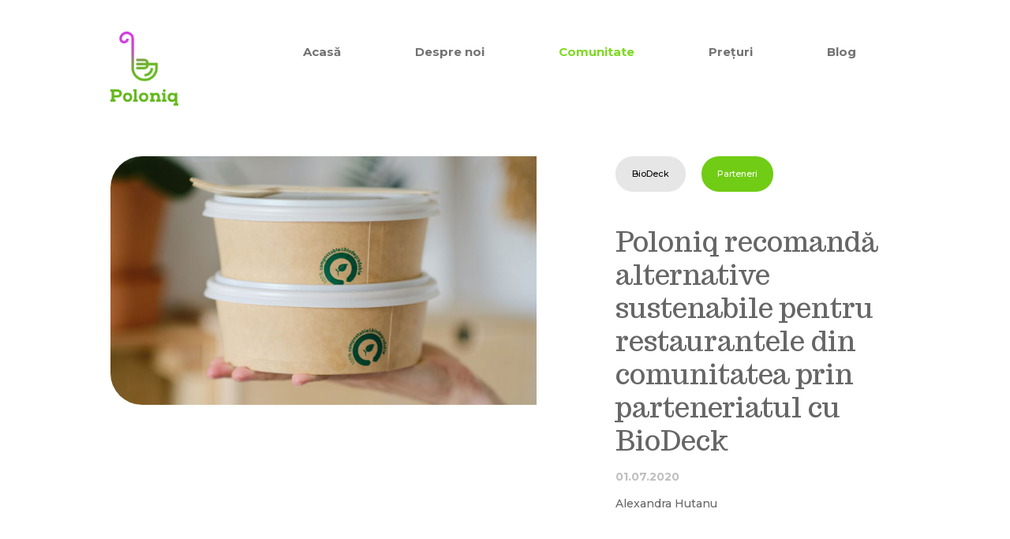

--- FILE ---
content_type: text/html; charset=UTF-8
request_url: https://www.poloniq.ro/comunitate/poloniq-recomanda-alternative-sustenabile-pentru-restaurantele-din-comunitatea-prin-parteneriatul-cu-biodeck
body_size: 4809
content:
<!DOCTYPE html>
<html lang="en">
<head>
    <!-- Personalized metas -->
    <meta http-equiv="Content-Type" content="text/html; charset=utf-8" />
    <meta name="viewport" content="width=device-width, minimum-scale=0.25, maximum-scale=1.0, initial-scale=1.0"/>
    <meta name="apple-mobile-web-app-capable" content="yes" />
    <!-- Title -->
    <!-- Fonts -->
    <link href="https://fonts.googleapis.com/css?family=Trocchi" rel="stylesheet" />
    <link href="https://fonts.googleapis.com/css2?family=Montserrat:wght@500&display=swap" rel="stylesheet"/>
    <link href="https://fonts.googleapis.com/css2?family=Montserrat:wght@700&display=swap" rel="stylesheet"/>
    <!-- Styling -->
    <link rel="stylesheet" href="https://poloniq.ro/css/owl.carousel.min.css">
    <link rel="stylesheet" href="https://poloniq.ro/css/owl.theme.default.min.css">
    <link rel="stylesheet" href="https://poloniq.ro/css/style_andrei.css" type="text/css"/>
    <link rel="stylesheet" href="https://poloniq.ro/css/style_vlad.css" type="text/css"/>
    <link rel="stylesheet" href="https://poloniq.ro/css/responsive_vlad.css" type="text/css"/>
    <link rel="stylesheet" href="https://poloniq.ro/css/responsive_andrei.css" type="text/css"/>
    
    <!-- Icon -->
    <link rel="shortcut icon" href="https://poloniq.ro/poloniq.ico" type="image/x-icon" />


    <!-- Tracking -->
    <!-- Global site tag (gtag.js) - Google Analytics -->
    <script async src="https://www.googletagmanager.com/gtag/js?id=UA-157130043-1"></script>
    <script>
    window.dataLayer = window.dataLayer || [];
    function gtag(){dataLayer.push(arguments);}
    gtag('js', new Date());  gtag('config', 'UA-157130043-1');
    </script>
    <!-- Global site tag (gtag.js) - Google Ads: 640714454 -->
    <script async src="https://www.googletagmanager.com/gtag/js?id=AW-640714454"></script>
    <script>
    window.dataLayer = window.dataLayer || [];
    function gtag(){dataLayer.push(arguments);}
    gtag('js', new Date()); gtag('config', 'AW-640714454');
    </script>
    <!-- Facebook Pixel Code -->
    <script>
    !function(f,b,e,v,n,t,s)
    {if(f.fbq)return;n=f.fbq=function(){n.callMethod?
    n.callMethod.apply(n,arguments):n.queue.push(arguments)};
    if(!f._fbq)f._fbq=n;n.push=n;n.loaded=!0;n.version='2.0';
    n.queue=[];t=b.createElement(e);t.async=!0;
    t.src=v;s=b.getElementsByTagName(e)[0];
    s.parentNode.insertBefore(t,s)}(window,document,'script',
    'https://connect.facebook.net/en_US/fbevents.js');
    fbq('init', '1900794466719318'); 
    fbq('track', 'PageView');
    </script>
    <noscript>
    <img height="1" width="1" 
    src="https://www.facebook.com/tr?id=1900794466719318&ev=PageView
    &noscript=1"/>
    </noscript>
    <!-- End Facebook Pixel Code -->
    <!-- Hotjar Tracking Code for https://www.poloniq.ro/ -->
    <script>
        (function(h,o,t,j,a,r){
            h.hj=h.hj||function(){(h.hj.q=h.hj.q||[]).push(arguments)};
            h._hjSettings={hjid:1805936,hjsv:6};
            a=o.getElementsByTagName('head')[0];
            r=o.createElement('script');r.async=1;
            r.src=t+h._hjSettings.hjid+j+h._hjSettings.hjsv;
            a.appendChild(r);
        })(window,document,'https://static.hotjar.com/c/hotjar-','.js?sv=');
    </script>
    <!-- Google Tag Manager -->
        <script>(function(w,d,s,l,i){w[l]=w[l]||[];w[l].push({'gtm.start':
        new Date().getTime(),event:'gtm.js'});var f=d.getElementsByTagName(s)[0],
        j=d.createElement(s),dl=l!='dataLayer'?'&l='+l:'';j.async=true;j.src=
        'https://www.googletagmanager.com/gtm.js?id='+i+dl;f.parentNode.insertBefore(j,f);
        })(window,document,'script','dataLayer','GTM-MR5L2JV');</script>
        <!-- End Google Tag Manager -->
    

            <title>Poloniq recomanda alternative sustenabile pentru restaurante prin parteneriatul cu BioDeck</title>
            <meta name="description" content="Poloniq recomanda alternative sustenabile pentru restaurantele din comunitatea prin parteneriatul cu BioDeck, producatorul de ambalaje biodegradabile si compostabile.">
            <meta property="og:title" content="Poloniq recomanda alternative sustenabile pentru restaurante prin parteneriatul cu BioDeck" />
            <meta property="og:description" content= "Poloniq recomanda alternative sustenabile pentru restaurantele din comunitatea prin parteneriatul cu BioDeck, producatorul de ambalaje biodegradabile si compostabile.">
            <meta property="og:image" content="https://poloniq.ro/uploads/pages/848764/biodeck2.jpg"/>
            </head>
<body>
    <div class="menu-sticky">
        <div class="menu-section">
            <div class="menu-logo">
                <a href="https://poloniq.ro/">
                <img src="https://poloniq.ro/img/logo_poloniq.png" alt="">
                </a>
            </div>
            <div class="menu-items-container">
                <ul class="menu-list">
                    <li class="menu-item menu-item-sticky"><a href="https://poloniq.ro/">Acasă</a></li>
                    <li class="menu-item menu-item-sticky"><a href="https://poloniq.ro/despre-noi">Despre noi</a></li>
                    <li class="menu-item menu-item-sticky menu-active"><a href="https://poloniq.ro/comunitate">Comunitate</a></li>
                    <li class="menu-item menu-item-sticky"><a href="https://poloniq.ro/preturi">Prețuri</a></li>
                    <li class="menu-item menu-item-sticky"><a href="https://poloniq.ro/blog">Blog</a></li>
                </ul>
            </div>
        </div>
    </div>
    <div class="mobile-sticky">
        <div class="mobile-logo">
            <a href="https://poloniq.ro/">
            <img src="https://poloniq.ro/img/logo_poloniq.png" alt="">
            </a>
        </div>
        <div class="hamburger-menu">
            <img src="https://poloniq.ro/img/hamburger.png" alt="">
        </div>
    </div>
    <div class="section section-1-community">
        <div class="menu-section menu-none">
            <div class="menu-logo">
                <a href="https://poloniq.ro/">
                    <img src="https://poloniq.ro/img/logo_poloniq.png" alt="">
                </a>
            </div>
            <div class="menu-items-container">
                <ul class="menu-list">
                    <li class="menu-item menu-item-sticky"><a href="https://poloniq.ro/">Acasă</a></li>
                    <li class="menu-item menu-item-sticky"><a href="https://poloniq.ro/despre-noi">Despre noi</a></li>
                    <li class="menu-item menu-item-sticky menu-active"><a href="https://poloniq.ro/comunitate">Comunitate</a></li>
                    <li class="menu-item menu-item-sticky"><a href="https://poloniq.ro/preturi">Prețuri</a></li>
                    <li class="menu-item menu-item-sticky"><a href="https://poloniq.ro/blog">Blog</a></li>
                </ul>
            </div>
        </div>
        <div class="menu-mobile-section">
            <div class="mobile-logo">
                <a href="https://poloniq.ro/">
                    <img src="https://poloniq.ro/img/logo_poloniq.png" alt="">
                </a>
            </div>
            <div class="hamburger-menu">
                <img src="https://poloniq.ro/img/hamburger.png" alt="">
            </div>
        </div>
        <div class="mobile-sidenav">
            <a class="close-sidenav">&times;</a>
            <div class="sidebar-items">
                <a class="sidebar-item mon" href="https://poloniq.ro/">Acasă</a>
                <a class="sidebar-item mon" href="https://poloniq.ro/despre-noi">Despre noi</a>
                <a class="sidebar-item mon sidebar-active" href="https://poloniq.ro/comunitate">Comunitate</a>
                <a class="sidebar-item mon" href="https://poloniq.ro/preturi">Prețuri</a>
                <a class="sidebar-item mon" href="https://poloniq.ro/blog">Blog</a>
            </div>
        </div>
        <div class="articol-first-comm">
            <div class="articol-first-comm-left">
                <img src="https://poloniq.ro/uploads/pages/848764/biodeck2.jpg" alt="">
            </div>
            <div class="articol-first-comm-right">
                <div class="comm-articol-detalii-restaurant">
                    <div class="comunitate-nume-restaurant article-nume-restaurant border-mobile mon"><p>BioDeck</p>
</div>                    <div class="comunitate-oras-restaurant article-oras-restaurant grey-mobile mon">Parteneri</div>
                </div>
                <div class="articol-first-comm-text trocchi">
                    Poloniq recomandă alternative sustenabile pentru restaurantele din comunitatea prin parteneriatul cu BioDeck                </div>
                <div class="articol-first-comm-date mon">01.07.2020</div>
                <div class="articol-first-comm-autor mon">Alexandra Hutanu</div>
            </div>
        </div>
        <div class="article-content-section article-content-section-comm">
            <div class="article-content-section-inner article-content-section-comm-inner">
                
                <div class="article-text-comm mon">
                    <p>La Poloniq, susținem restaurantele care fac parte din comunitatea noastră să aleagă o <strong>variantă sustenabilă pentru livrări </strong>și să folosească <strong>ambalajele biodegradabile</strong>. De aceea, ne-am unit forțele cu cei de la <strong>BioDeck </strong>și oferim restaurantelor partenere un <strong>cod de reducere</strong> la toate comenzile făcute p&acirc;nă &icirc;n septembrie 2020 pe <strong><a href="https://www.biodeck.ro/" target="_blank">www.biodeck.ro</a></strong></p>

<p>Biodeck reprezintă <strong>o nouă generație de ambalaje</strong>, făcute din<strong> pla​nte</strong>, care respectă ciclul de viață al naturii, pe principiul că ceea ce provine din natură trebuie să se &icirc;ntoarcă &icirc;n natură. Aceste ambalaje sunt o alternativă sustenabilă pentru ambalajele din plastic de unică folosință.&nbsp;</p>

<p><img alt="" src="/ckfinder/userfiles/images/biodeck3.jpg" style="width: 600px; height: 400px;" /></p>

<p>Folosirea ambalajelor biodegradabile și compostabile din plante reprezintă un mod de a respecta natura, dar și de a găsi un echilibru &icirc;ntre oameni, planetă și economie. Astfel, se reduce volumul emisiilor de carbon.</p>

<p>Biodeck are o gamă variată de ambalaje compostabile, de la farfurii și tac&acirc;muri, la caserole, pahare și pungi.&nbsp;</p>

<p>&nbsp;</p>

<p><strong>De ce ambalaje biodegradabile?</strong></p>

<p>Iată c&acirc;teva informații &icirc;ngrijorătoare cu privire la plastic:</p>

<ul>
	<li>Timpul de descompunere a plasticului poate ajunge p&acirc;nă la <strong>1000 de ani</strong></li>
	<li>&Icirc;n fiecare an, &icirc;ntre <strong>10-20 de tone </strong>de plastic ajung &icirc;n <strong>ocean</strong></li>
	<li>Doar <strong>9%</strong> din totalul de plastic produs de-a lungul timpului <strong>a fost reciclat</strong></li>
	<li>Anual, se cheltuiesc peste <strong>$13 miliarde</strong> pentru a se lua măsuri &icirc;mpotriva efectelor plasticului asupra ecosistemului maritim, cheltuielilor financiare aduse pescătoriilor și turismului și pentru a curăța plajele&nbsp;&nbsp;</li>
</ul>

<p>&nbsp;</p>

<p>Reducerea consumului de plastic, alături de reducerea risipei de m&acirc;ncare și de colectarea selectivă reprezintă acțiuni mici, dar de impact, care pot fi luate nu at&acirc;t la nivel individual, c&acirc;t și la nivel de business. Acestea &icirc;ncurajează un model de<strong> economie circulară</strong>, care extinde pe c&acirc;t de mult posibil ciclul de viață al produselor.</p>

<p>Noi credem că acțiunile sustenabile desfășurate la nivel local sunt pași siguri către tranziția spre <strong>comunități responsabile </strong>și &icirc;ncurajăm toate restaurantele care primesc comenzi prin shopul propriu creat &icirc;n Poloniq să aleagă o abordare sustenabilă pentru livrări.</p>

<p>Pentru a beneficia de cod, vă rugăm să ne contactați.&nbsp;</p>

<p>&nbsp;</p>
                </div> <!--
                <div class="article-photo-inside">
                    <img src="img/article_photo.jpg" alt="">
                </div>
                <div class="article-sub-text-comm trocchi">
                    Subhead Lorem ipsum dolor sit amet, consectetur adipisicing elit, sed do eiusmod tempor incididunt ut labore et dolore magna aliqua. Ut enim ad
                </div>
                <div class="article-text-comm article-text-second mon">
                    Lorem ipsum dolor sit amet, consectetur adipisicing elit, sed do eiusmod tempor incididunt ut labore et dolore magna aliqua. Ut enim ad minim veniam, quis nostrud exercitation ullamco laboris nisi ut aliquip ex ea commodo consequat. Duis aute irure dolor in reprehenderit in voluptate velit esse cillum dolore eu fugiat nulla pariatur. Excepteur sint occaecat
                </div>
                <div class="gradient-section">
                    <div class="gradient-border"></div>
                    <div class="highlight-article-text-comm mon">
                            Quote Lorem ipsum dolor sit amet, consectetur adipisicing elit, sed do eiusmod tempor incididunt ut labore et dolore magna aliqua. <br /> 
                            Ut enim ad minim veniam, quis nostrud exercitation ullamco laboris nisi ut aliquip ex ea commodo consequat. Duis aute irure dolor in reprehenderit in voluptate velit esse cillum dolore eu
                    </div>
                </div> -->
            </div>
        </div>
        <div class="alte-articole-comm">
            <div class="titlu-alte-articole-comm trocchi ">
                Alte articole despre
            </div>
            <div class="subtitlu-alte-articole-comm trocchi ">
                Comunitatea Poloniq din Parteneri            </div>
            <div class="alte-articole-content">
                                <div class="owl-carousel owl-theme articol-carousel">
                    
                            <div class="item">
                                <div class="comunitate-element comunitate-articol-element">
                                    <div class="comunitate-poza">
                                        <a href=https://poloniq.ro/comunitate/pixteller-ofera-abonamente-premium-de-1-an-restaurantelor-din-poloniq>
                                        <img src="https://poloniq.ro/uploads/pages/8079/pixeller2.png" alt="">
                                        </a>
                                    </div>
                                    <div class="articol-detalii-restaurant">
                                        <div class="comunitate-nume-restaurant comunitate-nume-restaurant2 mon"><p>PixTeller</p>
</div>
                                        <div class="comunitate-oras-restaurant comunitate-oras-restaurant2 mon">Parteneri</div>
                                    </div>
                                    <div class="comunitate-descriere comunitate-descriere-articol-more trocchi">
                                        <a href=https://poloniq.ro/comunitate/pixteller-ofera-abonamente-premium-de-1-an-restaurantelor-din-poloniq>
                                            PixTeller oferă abonamente premium de 1 an restaurantelor din Poloniq
                                        </a>
                                    </div>
                                </div>
                            </div>
                                            </div>
                <div class="owl-carousel owl-theme articol-carousel-mobile">
                    
                            <div class="item">
                                <div class="comunitate-element">
                                    <div class="comunitate-left">
                                        <div class="detaliu-restaurant-mob">
                                            <div class="comunitate-oras-restaurant mon">Parteneri</div>
                                            <div class="comunitate-nume-restaurant mon"><p>PixTeller</p>
</div>
                                        </div>
                                        <div class="comunitate-descriere trocchi">
                                            <a href=https://poloniq.ro/comunitate/pixteller-ofera-abonamente-premium-de-1-an-restaurantelor-din-poloniq>
                                                PixTeller oferă abonamente premium de 1 an restaurantelor din Poloniq
                                            </a>
                                        </div>
                                        <a class="arrow-mobile-comunitate" href=https://poloniq.ro/comunitate/pixteller-ofera-abonamente-premium-de-1-an-restaurantelor-din-poloniq>
                                            <img src="https://poloniq.ro/img/arrow-mobile-community.png" alt="img_next"/>
                                        </a>
                                    </div>
                                    <div class="comunitate-poza">
                                        <a href=https://poloniq.ro/comunitate/pixteller-ofera-abonamente-premium-de-1-an-restaurantelor-din-poloniq>
                                            <img src="https://poloniq.ro/uploads/pages/8079/pixeller2.png" alt="">
                                        </a>
                                    </div>
                                </div>
                            </div>
                                            </div>
            </div>
        </div>
        <a class="back-to-blog-click" href="https://poloniq.ro/comunitate">
            <div class="back-to-comm-btn">
                <div class="back-content">
                    <img src="https://poloniq.ro/img/back_btn.png" alt="">
                    <div class="back-text mon">Înapoi la pagina comunității</div>
                </div>
            </div>
        </a>
    </div>  
    <div class="section section-7">
        <div class="facebook-logo-mob">
            <a href="https://www.facebook.com/poloniq/" target="_blank"><img src="https://poloniq.ro/img/logo_facebook.png" alt=""></a>
            <a href="https://www.instagram.com/poloniq_software/" target="_blank"><img class="logo-insta" src="https://poloniq.ro/img/insta_logo.png" alt=""></a>
        </div>
        <div class="footer-logo">
            <img src="https://poloniq.ro/img/logo_big_poloniq.png" alt="">
        </div>
        <div class="is-product mon">este un produs:</div>
        <div class="brandweb-logo">
            <img src="https://poloniq.ro/img/logo_brandweb.png" alt="">
        </div>
        <div class="brandweb-contact mon">
            IAȘI, Bulevardul Carol nr. 4, Clădirea Habitat, corp B, et. 3 <!--<a href="tel:0332441291" target="_blank">0332 441 291</a>--> | <a href="/cdn-cgi/l/email-protection#68070e0e010b0d280a1a09060c1f0d0a461a07" target="_blank"><span class="__cf_email__" data-cfemail="09666f6f606a6c496b7b68676d7e6c6b277b66">[email&#160;protected]</span></a>
        </div>
        <div class="brandweb-contact-mobile mon">
            IAȘI, Bulevardul Carol nr. 4, Clădirea Habitat, corp B, et. 3 <br/><br/> <!--<a href="tel:0332441291" target="_blank">0332 441 291</a><br/><br/>--> <a href="/cdn-cgi/l/email-protection#066960606f6563466474676862716364287469" target="_blank"><span class="__cf_email__" data-cfemail="402f2626292325002232212e243725226e322f">[email&#160;protected]</span></a>
        </div>
        <div class="facebook-logo">
            <a href="https://www.facebook.com/poloniq/" target="_blank"><img src="https://poloniq.ro/img/logo_facebook.png" alt=""></a>
            <a href="https://www.instagram.com/poloniq_software/" target="_blank"><img class="logo-insta" src="https://poloniq.ro/img/insta_logo.png" alt=""></a>
        </div>
        <a href="https://brandweb.ro/" target="_blank">
            <div class="copyright mon">
                &copyCopyright Brandweb 2020
                <a href="https://anpc.ro/" target="_blank">ANPC</a>
            </div>
        </a>
        <div class="copyright copyright-mobile mon">
            &copyCopyright Brandweb 2020 <br/><br/>
            <a href="https://anpc.ro/">ANPC</a>
        </div>
    </div>
    <div class="section section-footer"></div>
    <!-- Sticky menu + back to top -->
    <!-- <div class="back-to-top">
        <img src="https://poloniq.ro/img/arrow-back-top.png" alt="">
    </div> -->
    <script data-cfasync="false" src="/cdn-cgi/scripts/5c5dd728/cloudflare-static/email-decode.min.js"></script><script type="text/javascript" src="https://poloniq.ro/js/jquery.js"></script>
    <script type="text/javascript" src="https://poloniq.ro/js/owl.carousel.min.js"></script>
    <script type="text/javascript" src="https://poloniq.ro/js/script_andrei.js?v=202601231505"></script>
    <script type="text/javascript" src="https://poloniq.ro/js/script_vlad.js?v=202601231505"></script>
    <!-- Start of HubSpot Embed Code -->
    <!--<script type="text/javascript" id="hs-script-loader" async defer src="//js.hs-scripts.com/5173264.js"></script>-->
    <!-- End of HubSpot Embed Code -->
</body>
</html>

--- FILE ---
content_type: text/css
request_url: https://poloniq.ro/css/style_andrei.css
body_size: 3926
content:
a {
    text-decoration: none;
    color: black;
    cursor: pointer;
}

body {
    margin: 0px;
    position: relative;
}

.back-to-top {
    position: fixed;
    z-index: 3;
    min-height: 120px;
    min-width: 120px;
    cursor: pointer;
    right: 40px;
    bottom: 60px;
    display: none;
}

.trocchi {
    font-family: "Trocchi", serif;
}
.mon {
    font-family: "Montserrat", sans-serif;
}

.section {
    padding: 0 200px;
}

/* Menu group: logo + menu items */
.menu-section {
    padding-top: 60px;
    display: flex;
    justify-content: space-between;
}

/* Menu items: list of menu routes */
.menu-list {
    list-style-type: none;
}

.menu-item {
    display: inline;
    list-style-type: none;
    margin-left: 20px;
}

.menu-item a {
    font-family: "Montserrat", sans-serif;
    font-size: 20px;
    padding: 22px 52px;
    color: white;
}

.menu-item a:hover {
    background: rgba(0, 0, 0, 0.1);
    border-radius: 50px;
    color: #7eda21;
}

.menu-item a:active {
    color: #7eda21;
}

/* Menu sticky */

.menu-sticky {
    background: white;
    height: 90px;
    z-index: 100;
    padding: 0 10.42%;
    box-shadow: 0px 10px 20px -15px rgba(0, 0, 0, 0.25);
    position: sticky;
    top: 0;
    display: none;
}
.menu-sticky .menu-section {
    padding: 0px;
    align-items: center;
}

.menu-sticky .menu-logo {
    padding: 10px 0px;
}

.menu-sticky .menu-logo > a > img {
    max-height: 66px;
}

.menu-item-sticky a {
    color: #737373;
    padding: 15px 60px;
}

.menu-item-sticky a:hover {
    background: white;
    box-shadow: 0px 10px 20px -15px rgba(0, 0, 0, 0.25);
    border-radius: 50px;
    color: #7eda21;
}

/* section 1 content */

.menu-items-container {
    padding-top: 5px;
}

.section-1 {
    height: 1080px;
    background-image: url("../img/background-section-1.jpg");
    background-repeat: no-repeat;
    background-size: cover;
}

.section-1-content {
    padding-top: 124px;
    display: flex;
    justify-content: space-between;
}

.section-1-info {
    margin-top: -25px;
}

.section-1-hero-title {
    color: #7eda21;
    /* color: black; */
    font-size: 95px;
    font-weight: 500;
}

.oversized-font {
    font-size: 50px;
    margin-top: 11px;
}

.section-1-hero-subtitle {
    padding-top: 7px;
    color: white;
    font-size: 65px;
    line-height: 73px;
}

.section-1-text {
    padding-top: 30px;
    color: white;
    font-size: 31px;
    line-height: 41px;
}

.section-1-subtext {
    padding-top: 55px;
    font-style: italic;
    font-weight: bold;
    color: #7eda21;
    font-size: 25px;
}

.section-1-find-more {
    margin-top: 62px;
    border: 5px solid #7eda21;
    border-radius: 50px;
    padding: 24px 100px;
    font-weight: bold;
    font-size: 20px;
    text-align: center;
    display: inline-block;
    color: white;
    user-select: none;
    cursor: pointer;
    position: relative;
}

.section-1-find-more > .underlight-white,
.section-1-find-more > .underlight-green {
    position: absolute;
    bottom: 13px;
    right: 14px;
    display: none;
}

.section-1-find-more > .underlight-green {
    display: block;
}

.section-1-find-more:hover {
    background: #eb47f4;
    border-color: #eb47f4;
}

.section-1-find-more:hover > .underlight-green {
    display: none;
}

.section-1-find-more:hover > .underlight-white {
    display: block;
}

/* Section 2 */

.index-background {
    background: url("../img/main-background.jpg");
    background-repeat: no-repeat;
    background-size: contain;
}

.section-2 {
    padding-top: 150px;
    padding-bottom: 150px;
}

.section-2-content {
    display: flex;
    justify-content: space-between;
}

.section-2-info {
    padding-top: 60px;
}

.section-2-hero-title {
    font-size: 75px;
    line-height: 50px;
    color: #7eda21;
}

.section-2-text {
    margin-top: 63px;
    font-size: 31px;
    line-height: 42px;
    color: #737373;
}

.section-2-subtext {
    margin-top: 20px;
    font-size: 20px;
    line-height: 32px;
    color: #737373;
}

.section-2-find-more {
    margin-top: 52px;
    border: 5px solid #7eda21;
    border-radius: 50px;
    padding: 20px 65px;
    font-weight: bold;
    font-size: 20px;
    text-align: center;
    display: inline-block;
    color: #737373;
    user-select: none;
    cursor: pointer;
    position: relative;
}

.section-2-find-more > .underlight-white,
.section-2-find-more > .underlight-green {
    position: absolute;
    bottom: 13px;
    right: 14px;
    display: none;
}

.section-2-find-more > .underlight-green {
    display: block;
}

.section-2-find-more:hover {
    background: #eb47f4;
    border-color: #eb47f4;
    color: white;
}

.section-2-find-more:hover > .underlight-green {
    display: none;
}

.section-2-find-more:hover > .underlight-white {
    display: block;
}

/* Section 3 */

.section-3 {
    padding-top: 26px;
}

.section-3-content {
    display: flex;
    justify-content: space-between;
}

.section-3-hero-title {
    color: #7eda21;
    font-size: 75px;
    line-height: 85px;
}

.section-3-hero-subtitle {
    margin-top: 20px;
    font-size: 36px;
    color: #7eda21;
}

.section-3-text {
    margin-top: 52px;
    color: #737373;
    font-size: 20px;
    line-height: 32px;
}

.section-3-find-more {
    margin-top: 65px;
    border: 5px solid #7eda21;
    border-radius: 50px;
    padding: 20px 65px;
    font-weight: bold;
    font-size: 20px;
    text-align: center;
    display: inline-block;
    color: #737373;
    user-select: none;
    cursor: pointer;
    position: relative;
}

.dn-incepe-gratuit {
    background: #eb47f4;
    border-color: #eb47f4;
    color: white;
}

.section-3-find-more > .underlight-white,
.section-3-find-more > .underlight-green {
    position: absolute;
    bottom: 13px;
    right: 14px;
    display: none;
}

.section-3-find-more > .underlight-green {
    display: block;
}

.section-3-find-more:hover {
    background: #eb47f4;
    border-color: #eb47f4;
    color: white;
}

.section-3-find-more:hover > .underlight-green {
    display: none;
}

.section-3-find-more:hover > .underlight-white {
    display: block;
}

.text-pink {
    color: #eb47f4;
    font-weight: 500;
}

.section-3-image {
    margin-right: -40px;
    margin-top: -25px;
}

/* Section 4 */
.section-4 {
    padding-top: 130px;
    text-align: center;
}

.section-4-hero-title {
    font-size: 75px;
    color: #7eda21;
}

.section-4-ghilimele {
    margin-top: 47px;
    max-width: 27px;
    max-height: 25px;
}

.section-4-testimoniale {
    margin-top: 30px;
    display: flex;
    justify-content: center;
}

.testimoniale-arrow-left,
.testimoniale-arrow-right {
    box-shadow: 0px 10px 20px -15px rgba(0, 0, 0, 0.25);
    margin-top: 77px;
    padding: 19px 24px;
    margin-left: 107px;
    margin-right: 107px;
    border-radius: 50%;
    max-height: 20px;
    display: flex;
    justify-content: center;
    align-items: center;
    background: white;
    cursor: pointer;
}

.arrow-left-white,
.arrow-right-white {
    display: none;
}

.testimoniale-arrow-left:hover,
.testimoniale-arrow-right:hover {
    background: #eb47f4;
}

.testimoniale-arrow-left:hover > .arrow-left-white {
    display: block;
}

.testimoniale-arrow-left:hover > .arrow-left-green {
    display: none;
}

.testimoniale-arrow-right:hover > .arrow-right-white {
    display: block;
}

.testimoniale-arrow-right:hover > .arrow-right-green {
    display: none;
}

.testimoniale-text {
    text-align: center;
    font-size: 20px;
    color: #737373;
    line-height: 32px;
    margin: 0 auto;
    width: 780px;
}

@media screen and (max-width: 1366px) {
    .testimoniale-text {
        width: 610px;
    }
}

@media screen and (max-width: 500px) {
    .testimoniale-text {
        width: auto !important;
    }
}

.final-testimonial {
    margin-top: 15px;
}

.logo-client {
    margin-top: 10px;
    max-height: 100px;
}

/* Section 5 */

.section-5 {
    padding-top: 170px;
    padding-bottom: 200px;
}

.section-5-hero-title {
    font-size: 75px;
    color: #7eda21;
    text-align: center;
}

.form-contact {
    margin-top: 66px;
    text-align: center;
}

.part-1-form,
.part-2-form {
    display: flex;
    justify-content: center;
}

.part-2-form {
    margin-top: 25px;
}

.part-3-form {
    margin-top: 55px;
    text-align: center;
}

.mesaj-contact {
    width: 765px;
    resize: none;
}

.form-contact input,
.form-contact textarea {
    border-radius: 50px;
    border: 0px;
    box-shadow: 0px 10px 20px -15px rgba(0, 0, 0, 0.25);
    padding: 23px;
    font-size: 19px;
    color: #737373;
    outline: none;
}

.form-contact textarea {
    border-radius: 45px;
}

::-webkit-input-placeholder {
    text-align: center;
}

.part-1-form input,
.part-2-form input {
    min-width: 340px;
}

.part-1-form .gradient-parent:first-child,
.part-2-form .gradient-parent:first-child {
    margin-right: 15px;
}

.part-1-form .gradient-parent:not(:first-child),
.part-2-form .gradient-parent:not(:first-child) {
    margin-left: 15px;
}

.form-contact input:placeholder {
    font-family: "Montserrat", sans-serif;
    color: #737373;
    font-size: 19px;
    text-align: center;
}

.gradient-parent {
    background: white;
    padding: 5px;
    border-radius: 50px;
    display: inline-block;
}

.gradient-active {
    background: linear-gradient(
        90deg,
        rgba(255, 89, 255, 1) 0%,
        rgba(133, 242, 0, 1) 100%
    );
}

.part-3-form .gradient-parent {
    padding-bottom: 1px;
}

.section-5-find-more,
.section-6-find-more {
    margin-top: 80px;
    border: 5px solid #7eda21;
    border-radius: 50px;
    padding: 20px 65px;
    font-weight: bold;
    font-size: 20px;
    text-align: center;
    display: inline-block;
    color: #737373;
    user-select: none;
    cursor: pointer;
    position: relative;
}

.section-6-find-more {
    background: white;
}

.section-5-find-more > .underlight-white,
.section-5-find-more > .underlight-green,
.section-6-find-more > .underlight-white,
.section-6-find-more > .underlight-green {
    position: absolute;
    bottom: 13px;
    right: 14px;
    display: none;
}

.section-5-find-more > .underlight-green,
.section-6-find-more > .underlight-green {
    display: block;
}

.section-5-find-more:hover,
.section-6-find-more:hover {
    background: #eb47f4;
    border-color: #eb47f4;
    color: white;
}

.section-5-find-more:hover > .underlight-green,
.section-6-find-more:hover > .underlight-green {
    display: none;
}

.section-5-find-more:hover
    > .underlight-white
    .section-6-find-more:hover
    > .underlight-white {
    display: block;
}

.form-success {
    padding-top: 60px;
    display: none;
    text-align: center;
}

.contact-error-text {
    text-align: center;
    display: none;
    padding-top: 60px;
    color: red;
    font-size: 20px;
}

.text-success {
    font-size: 35px;
}

.section-success-reset {
    margin-top: 70px;
    border: 5px solid #7eda21;
    border-radius: 50px;
    padding: 20px 65px;
    font-weight: bold;
    font-size: 20px;
    text-align: center;
    display: inline-block;
    color: #737373;
    user-select: none;
    cursor: pointer;
    position: relative;
}

.section-success-reset > .underlight-white,
.section-success-reset > .underlight-green {
    position: absolute;
    bottom: 13px;
    right: 14px;
    display: none;
}

.section-success-reset > .underlight-green {
    display: block;
}

.section-success-reset:hover {
    background: #eb47f4;
    border-color: #eb47f4;
    color: white;
}

.section-success-reset:hover > .underlight-green {
    display: none;
}

.section-success-reset:hover > .underlight-white {
    display: block;
}

/* Section 6 */

.section-6 {
    padding-top: 136px;
    padding-bottom: 191px;
    background: url("../img/software-solution.jpg");
    background-repeat: no-repeat;
    background-size: cover;
}

.section-6-hero-title {
    font-size: 75px;
    color: #7eda21;
    line-height: 85px;
    text-align: center;
}

.section-6-places {
    margin-top: 36px;
    display: flex;
    justify-content: center;
    align-items: flex-end;
}

.section-6-place {
    text-align: center;
    margin: 0 37px;
}

.place-name {
    margin-top: 24px;
    color: white;
    font-size: 31px;
}

/* Section 7 */

.section-7 {
    text-align: center;
    padding-top: 100px;
    padding-bottom: 100px;
}

.is-product {
    color: black;
    font-size: 26px;
    font-weight: 600;
}

.brandweb-logo {
    margin-top: 45px;
    margin-bottom: 16px;
}

.brandweb-contact {
    color: black;
    font-size: 18px;
    font-weight: 600;
}

.facebook-logo {
    margin-top: 20px;
}

.facebook-logo a {
    display: block;
    height: 20px;
}

.facebook-logo a img {
    height: 20px;
    width: auto;
}

.copyright,
.copyright a {
    margin-top: 41px;
    color: #737373;
    font-size: 13px;
}

.section-footer {
    min-height: 20px;
    background: url("../img/footer-end-line.png");
    background-repeat: no-repeat;
    background-size: cover;
}

.force-hide {
    display: none !important;
}

/* Extra */

.error {
    background: red !important;
}

.section-2-content-mobile,
.section-3-content-mobile,
.section-4-mobile,
.brandweb-contact-mobile,
.copyright-mobile,
.menu-mobile-section,
.mobile-sidenav,
.mobile-sticky {
    display: none;
}

/* Despre noi */

.section-1-dn {
    height: 1080px;
    background: url("../img/despre-noi-section-1-background.png");
    background-size: cover;
    background-position: right 0px top -20px;
}

.menu-item-gray, .menu-item-gray a {
    color: #737373;
    border-radius: 50px;
}

.menu-item-gray a:hover {
    background: white;
    box-shadow: 0px 10px 20px -15px rgba(0, 0, 0, 0.25);
    color: #7eda21;
}

.menu-active, .menu-active a {
    color: #7eda21;
}

.section-1-dn .menu-item-sticky a:hover {
    padding: 25px 60px;
}

.section-1-dn .section-1-hero-subtitle {
    color: #7eda21;
    /* color: black; */
    padding-top: 38px;
    font-size: 75px;
}

.section-1-dn .section-1-text {
    color: #737373;
    padding-top: 50px;
    line-height: 41px;
}

.section-1-dn .section-1-subtext {
    color: #eb47f4;
    padding-top: 29px;
    font-size: 20px;
}

.section-1-dn .section-1-find-more {
    color: #737373;
    margin-top: 54px;
    padding: 22px 66px;
}

.section-1-dn .section-1-find-more:hover {
    color: white;
}

.section-1-dn .section-1-image {
    margin-top: -170px;
    margin-right: -96px;
}

.section-2-dn {
    margin-top: 78px;
}

.section-2-dn .section-2-hero-title {
    line-height: 84px;
    max-width: 570px;
}

.section-2-dn .section-2-subtext {
    margin-top: 4px;
    margin-right: 14px;
    max-width: 660px;
}

.section-2-dn .section-2-find-more {
    margin-top: 46px;
    padding: 18px 64px;
}

.section-3-dn {
    margin-top: 222px;
    text-align: center;
}

.section-3-dn .section-3-hero-title {
    text-align: center;
}

.section-3-dn .section-3-subtext {
    text-align: center;
    color: #737373;
    font-size: 20px;
    line-height: 30px;
    margin-top: 45px;
}

.section-3-poloniq-options {
    margin-top: 60px;
    display: flex;
    text-align: center;
    justify-content: center;
    align-items: flex-end;
}

.section-3-poloniq-options .option {
    margin: 0 50px;
}

.section-3-poloniq-options .option-text {
    margin-top: 35px;
}

.section-3-dn .option-text {
    color: #7eda21;
    font-size: 31px;
    line-height: 36px;
}

.section-3-dn .section-3-find-more {
    margin-top: 80px;
}

.section-4-dn {
    margin-top: 215px;
}

.section-4-dn-info {
    margin-top: 63px;
}

.section-4-dn .section-4-hero-title {
    line-height: 81px;
}

.section-4-dn-content {
    display: flex;
}

.despre-noi-custom-list {
    padding-inline-start: 20px;
    margin-top: 47px;
}

.despre-noi-custom-list li {
    color: #737373;
    font-size: 20px;
    line-height: 32px;
    list-style-image: url("../img/list-arrow.png");
    margin-bottom: 15px;
}

.section-4-dn-image {
    margin-top: -70px;
    margin-right: -130px;
}

.section-4-dn-image img {
    width: 900px;
}

.section-4-dn .section-3-find-more {
    margin-top: 40px;
    padding: 20px 80px;
}

.section-5-dn {
    margin-top: 100px;
    text-align: center;
}

.section-5-dn .section-5-hero-title {
    line-height: 83px;
}

.section-5-dn-modules {
    margin-top: 60px;
    display: flex;
    justify-content: center;
}

.section-5-dn-modules .module {
    display: flex;
    justify-content: center;
    align-items: center;
    box-shadow: 0px 10px 20px -15px rgba(0, 0, 0, 0.25);
    padding-left: 30px;
    padding-right: 40px;
    padding-top: 35px;
    border-radius: 25px;
    background: white;
    cursor: pointer;
}

.section-5-dn-modules .module div {
    margin-bottom: 35px;
}

.section-5-dn-modules .module:hover {
    background: #fafafa;
}

.section-5-dn-modules .module:nth-child(2) {
    margin: 0px 30px;
}

.section-5-dn-modules .module-text {
    font-size: 31px;
    line-height: 36px;
    color: #7eda21;
    text-align: left;
}

.section-5-dn-modules .module-false-check {
    background: #f2f2f2;
    min-width: 45px;
    min-height: 45px;
    border-radius: 15px;
    display: flex;
    justify-content: center;
    align-items: center;
    background-image: url("../img/border-checkbox-dn.png");
    background-repeat: no-repeat;
    background-size: cover;
    background-position: center;
}

.section-5-dn-modules .module-false-check img {
    display: none;
    max-width: 30px;
}

.modules-control .section-3-find-more {
    border: unset;
    box-shadow: 0px 10px 20px -15px rgba(0, 0, 0, 0.25);
    padding: 23px 48px;
    margin-left: 10px;
    margin-right: 10px;
    margin-top: 96px;
}

.module-active {
    background: #fafafa !important;
}

.section-5-dn-contact {
    margin-top: 10px;
}

/* Blog - main page */

.section-1-blog {
    height: 100vh;
    background: url("../img/blog-main-background.jpg");
    background-repeat: no-repeat;
    background-size: cover;
}

.section-1-blog .section-1-logo {
    padding-top: 40px;
    text-align: center;
    max-height: 150px;
}

.section-1-blog .section-1-hero-title {
    margin-top: 150px;
    text-align: center;
}

.section-1-categories {
    margin-top: 70px;
    display: flex;
    justify-content: center;
    background: rgba(0, 0, 0, 0.25);
    border-radius: 25px;
    max-height: 106px;
}

.section-1-categories .categorie-group {
    margin: 0px 15px;
    color: white;
    font-size: 25px;
    user-select: none;
    font-weight: 500;
    cursor: pointer;
}

.categorie-text {
    padding: 38px 0px;
}

.section-1-categories .categorie-group:hover {
    color: #7eda21;
}

.section-1-categories .categorie-group.active {
    color: #7eda21;
}

.categorie-active {
    display: none;
    min-height: 10px;
    border-radius: 5px;
    background: linear-gradient(
        120deg,
        rgba(255, 89, 255, 1) 0%,
        rgba(133, 242, 0, 1) 100%
    );
}

.blog-background {
    background: url("../img/despre-noi-section-1-background.png");
    background-repeat: no-repeat;
    background-size: cover;
    background-position: top 250px left -550px;
}

.section-2-articles .article-main {
    display: flex;
    background: white;
    box-shadow: 0px 10px 20px -15px rgba(0, 0, 0, 0.25);
    border-radius: 58px;
    margin-top: -240px;
}

.article-main-image img {
    width: auto;
    max-width: 600px;
    object-fit: cover;
    height: 100%;
    border-top-left-radius: 50px;
    border-bottom-left-radius: 50px;
}

.article-main-info {
    padding: 110px;
    background: white;
    border-radius: 50px;
}

.article-main-title {
    font-size: 80px;
    line-height: 90px;
    color: #7eda21;
}

.article-main-date {
    margin-top: 30px;
    color: #737373;
    font-size: 20px;
    line-height: 27px;
    font-weight: 600;
}

.article-main-text {
    margin-top: 35px;
    color: #737373;
    font-size: 18px;
    line-height: 30px;
}

.article-main-control {
    margin-top: 60px;
    display: flex;
    align-content: flex-start;
    align-items: center;
}

.article-button-gradient {
    background: linear-gradient(
        120deg,
        rgba(255, 89, 255, 1) 0%,
        rgba(133, 242, 0, 1) 100%
    );
    padding: 5px;
    border-radius: 50px;
    display: inline-block;
    cursor: pointer;
}

.article-button {
    background: white;
    position: relative;
    color: #7eda21;
    font-size: 18px;
    padding: 20px 50px;
    border-radius: 50px;
    font-weight: bold;
    user-select: none;
    cursor: pointer;
}

.article-button .underlight-green,
.article-button .underlight-white {
    position: absolute;
    bottom: 13px;
    right: 14px;
    display: none;
}

.article-button > .underlight-green {
    display: block;
}

.article-button-gradient:hover {
    background: #eb47f4;
}

.article-button-gradient:hover > .article-button {
    color: white;
    background: #eb47f4;
}

.article-button-gradient:hover > .article-button > .underlight-green {
    display: none;
}

.article-button-gradient:hover > .article-button > .underlight-white {
    display: block;
}

.article-share {
    margin-left: 30px;
    cursor: pointer;
}

.article-list {
    margin-top: 100px;
    display: flex;
    justify-content: flex-start;
    flex-wrap: wrap;
    margin-bottom: 50px;
}

.article-simple-middle {
    margin-left: 1.56%;
    margin-right: 1.56%;
}

.article-simple {
    width: 32%;
    box-shadow: 0px 10px 20px -15px rgba(0, 0, 0, 0.25);
    border-radius: 50px;
    margin-bottom: 50px;
    background: white;
    height: 100%;
    margin-right: 1.04%;
}

.article-simple-image img {
    width: 100%;
    max-height: 310px;
    object-fit: cover;
    height: 100%;
    border-top-left-radius: 50px;
    border-top-right-radius: 50px;
}

.article-simple-info {
    padding: 50px 60px 60px 60px;
}

.article-simple-title {
    /* color: #7eda21; */
    color: black;
    font-size: 36px;
    line-height: 41px;
}

.article-simple-date {
    margin-top: 15px;
    color: #737373;
    font-weight: bold;
    font-size: 18px;
}

.article-simple-text {
    margin-top: 25px;
    color: #737373;
    font-size: 16px;
    line-height: 27px;
}

.article-simple-control {
    margin-top: 50px;
    display: flex;
    align-content: flex-start;
    align-items: center;
}

.article-simple-control .article-button {
    font-size: 16px;
    padding: 15px 30px;
}

.article-simple-control .article-button > .underlight-green,
.article-simple-control .article-button > .underlight-white {
    max-width: 18px;
    max-height: 18px;
    bottom: 6px;
    right: 6px;
}

.article-simple-control .article-share img {
    max-height: 20px;
}

.article-paging {
    padding-bottom: 180px;
    display: flex;
    justify-content: center;
    align-items: center;
}

.article-paging-arrow {
    background: white;
    padding: 20px 25px;
    border-radius: 50px;
    box-shadow: 0px 10px 20px -15px rgba(0, 0, 0, 0.25);
    cursor: pointer;
}

.article-paging-arrow-left img {
    margin-left: -3px;
}

.article-paging-arrow-right img {
    margin-right: -3px;
}

.article-paging-arrow .paging-arrow-white {
    display: none;
}

.article-paging-arrow:hover {
    background: #eb47f4;
}

.article-paging-arrow:hover .paging-arrow-white {
    display: block;
}

.article-paging-arrow:hover .paging-arrow-green {
    display: none;
}

.article-paging-nr {
    display: flex;
    margin: 0px 20px;
}

.paging-nr {
    text-align: center;
    color: #737373;
    padding: 20px 25px;
    background: white;
    font-weight: bold;
    border-radius: 50px;
    box-shadow: 0px 10px 20px -15px rgba(0, 0, 0, 0.25);
    cursor: pointer;
}

.paging-element:hover .paging-nr {
    color: #7eda21;
}

.paging-element {
    margin: 0px 10px;
    padding: 4px;
    display: flex;
    background: white;
    border-radius: 50px;
}

.paging-element.active > .paging-nr {
    padding: 19px 26px;
}

.paging-element.active {
    background: linear-gradient(
        120deg,
        rgba(255, 89, 255, 1) 0%,
        rgba(133, 242, 0, 1) 100%
    );
}

.show-mobile {
    display: none;
}

.section-1-blog .section-1-hero-title {
    text-align: center;
    justify-content: center;
}

/* Styling temporar, va fi scos la implementarea dinamica a blogului */
.previous-article-isdisabled,
.following-article-isdisabled {
    display: none !important;
}

/* Modificari la blog */

.section-2-articles {
    margin-top: -700px;
}

.error_no_article {
    margin-bottom: 380px;
    color: white;
    font-size: 50px;
}

.section-6-find-more {
    display: none;
}

.article-floating-share {
    position: absolute;
    top: 60%;
    right: -20px;
    background: white;
    padding: 18px 20px 18px 20px;
    border-radius: 50px;
    box-shadow: 0px 10px 20px -15px rgba(0, 0, 0, 0.25);
    cursor: pointer;
}

.article-floating-share img {
    margin-bottom: -6px;
    margin-left: -4px;
}

.poloniq-customer img {
    max-height: 100px;
}

.poloniq-customer {
    text-align: center;
}

.owl-folosesc-poloniq {
    padding-top: 80px;
}

.owl-folosesc-poloniq .owl-nav .owl-prev {
    left: -50px;
    top: 80px;
}

.owl-folosesc-poloniq .owl-nav .owl-next {
    right: -50px;
    top: 80px;
}

/* EN language styling */

#language-en .section-1-hero-title {
    font-size: 55px;
}

#language-selector {
    -webkit-appearance: none;
    border: 0px;
    font-family: "Montserrat", sans-serif;
    font-size: 20px;
    color: #737373;
    font-weight: bold;
    padding: 15px 35px;
    outline: none;
    cursor: pointer;
}

    #language-selector:hover {
        background: white;
        box-shadow: 0px 10px 20px -15px rgba(0, 0, 0, 0.25);
        border-radius: 50px;
        color: #7eda21;
    }

    #language-selector:focus {
        color: #7eda21;
    }

.language-selector-dark #language-selector {
    background: none;
    color: white;
}

    .language-selector-dark #language-selector:hover {
        background: rgba(0, 0, 0, 0.1);
        border-radius: 50px;
        color: #7eda21;
    }

    .language-selector-dark  #language-selector:focus {
        color: #7eda21;
    }

/* Mobile language selector */

.mobile-language-selector {
    margin-right: -30px;
}

.mobile-language-selector a {
    padding: 0 30px;
}

--- FILE ---
content_type: text/css
request_url: https://poloniq.ro/css/style_vlad.css
body_size: 2717
content:
/* Pricing */
.menu-item {
    font-weight: 700;
}
.section-1-price {
    padding-bottom: 142px;
}
.section-1-info-p {
    margin-top: -25px;
    text-align: center;
    width: 47.7vw;
    margin: 0 auto;
}
.section-1-price-text {
    padding-top: 35px;
    color: white;
    font-size: 35px;
    line-height: 45px;
}
.section-1-text-second {
    padding-top: 40px;
}
.text-green {
    color: #7eda21;
}
.section-options {
    display: flex;
    width: 80%;
    margin: 0 auto;
}
.section-options-box {
    margin: -128px 25px 0 25px;
    background: white;
    border-radius: 40px;
    box-shadow: 0px 10px 20px -15px rgba(0,0,0,0.25);
    width: 33%;
    cursor: pointer;
}
.title-row {
    display: flex;
    font-size: 36px;
    color: #7eda21;
    padding: 85px 0 35px 0;
    display: flex;
    justify-content: center;
}

.title-text {
    user-select: none;
}

.title-img-site {
    padding-right: 15px;
}
.checkbox-image {
    position: relative;
}
.chkbox {
    width: 36px;
    height: 36px;
    -webkit-appearance: none;
    background-image: url('../img/border_checkbox.png');
    outline: none;
    cursor: pointer;
    z-index: 3;
    position: relative;
    margin-right: 15px;
}
.chkbox:checked + label {
    background: url('../img/check_preturi.png') no-repeat;
    height: 50px;
    width: 50px;
    position: absolute;
    top: 7px;
    left: 13px;
    z-index: 4;
    pointer-events: none;
}
ul.advantages-text {
    list-style-image: url('../img/purple-li.png');
    padding-left: 50px;
}
.list-advantages-text {
    font-size: 16px;
    padding-top: 20px;
    color: #737373;
}
.advantages-price-box {
    width: 18.125vw;
    height: 5.88vw;
    margin: 0 auto;
    padding-top: 37px;
    display: flex;
    justify-content: center;
    align-items: center;
    flex-direction: column;
    user-select: none;
    pointer-events: none;
}
.advantages-price {
    font-size: 25px;
    font-weight: 700;
    color: #eb47f4;
    text-align: center;
}
.advantages-price-small {
    font-size: 20px;
    font-weight: 400;
    color: black;
    text-align: center;
}
.text-black {
    font-size: 18px;
    font-weight: 700;
    padding-top: 10px;
}
.text-price-none {
    color: transparent;
}
.options-btn {
    margin: 54px 0 70px 0;
    left: 20%;
    font-size: 17px;
    padding: 22px 74px;
}
.section-3-prices {
    margin-top: 9.375vw;
}
.section-3-prices {
    display: block;
}
.section-3-prices-mob {
    display: none;
}
.poloniq-customers {
    display: flex;
    justify-content: space-between;
    padding-top: 80px;
}
/* #Pricing */

/* Article */
.section-1-article {
    background-image: url('../img/hero-comenzi-online.png');
    background-position: center;
}
.menu-section-blog {
    padding-top: 40px;
    display: flex;
    justify-content: center;
}
.article-content-section {
    width: 60.20vw;
    margin: 0 auto;
    margin-top: -30%;
    background: white;
    border-radius: 40px;
    position: relative;
}
.article-content-section-inner {
    width: 80%;
    margin: 0 auto;
}
.article-title {
    font-size: 80px;
    /*color: #7eda21;*/
    color: black;
    padding-top: 90px;
    line-height: 90px;
}
.article-details {
    padding: 33px 0 0 30px;
}
.article-person {
    display: flex;
    padding: 45px 0 75px 0;
}
.person-name {
    font-size: 25px;
    font-weight: 800;
}
.article-date {
    font-size: 20px;
    font-weight: 800;
    color: #8c8c8c;
}
.article-text {
    /*font-size: 20px;
    color: #8c8c8c;
    line-height: 32px;*/
    font-size: 22px;
    color: #202020;
    line-height: 36px;
}
.article-photo-inside {
    padding: 70px 0 75px 0;
}
.article-photo-inside img {
    max-width: 100%;
}
.article-sub-text {
    font-size: 36px;
    line-height: 42px;
    color: #7eda21;
}
.article-text-second {
    padding: 50px 0 50px 0;
}
.gradient-section {
    display: flex;
}
.gradient-border {
    background: rgb(235,71,244);
    background: linear-gradient(180deg, rgba(235,71,244,1) 0%, rgba(127,218,33,1) 100%);
    width: 20px;
    padding-right: 15px;
}
.highlight-article-text {
    font-size: 20px;
    color: #8c8c8c;
    font-weight: 700;
    font-style: italic;
    line-height: 30px;
    padding-left: 30px;
}
.article-other-section {
    width: 79.42vw;
    display: flex;
    margin: 0 auto;
    padding: 145px 0 70px 0;
    justify-content: center;
}
.article-other-section-mob {
    display: none;
}
.previous-article, .following-article {
    display: flex;
    width: 50%;
    border-radius: 50px;
    box-shadow: 0px 25px 20px 0px rgba(0,0,0,0.1);
}
.previous-article {
    margin-right: 25px;
}
.article-type {
    font-size: 24px;
    color: #eb47f4;
    font-weight: 700;
    padding-bottom: 20px;
}
.article-type-title {
    font-size: 36px;
    line-height: 40px;
    color: #7eda21;
}
/*.other-section-image {
    background-size: inherit;
    width: 37%;
}*/

.other-section-image {
    width: 100%;
}

.other-section-image img {
    width: 100%;
    height: 100%;
    object-fit: cover;
    border-top-left-radius: 50px;
    border-bottom-left-radius: 50px;
}
.other-section-text {
    padding: 53px 40px 53px 60px;
}
.article-read {
    display: flex;
    margin-top: 40px;
    justify-content: flex-start;
    align-items: center;
}
.article-read-button {
    background: url('../img/buton_citeste.png');
    background-repeat: no-repeat;
    padding: 16px 18px;
    font-weight: bold;
    font-size: 20px;
    text-align: center;
    display: inline-block;
    color: #737373;
    user-select: none;
    cursor: pointer;
    position: relative;
}
.article-read-button > .underlight-green {
    display: block;
}
.article-read-button > .underlight-white, 
.article-read-button > .underlight-green {
    position: absolute;
    bottom: 13px;
    right: 14px;
    display: none;
}
.article-read-button:hover {
    background: #eb47f4;
    border-color: #eb47f4;
    border-radius: 40px;
}
.article-share-button {
    width: 55px;
    height: auto;
    border-radius: 50px;
    text-align: center;
}
.back-to-blog-btn {
    width: 275px;
    height: 70px;
    text-align: center;
    margin: 0 auto;
    margin-bottom: 180px;
    border-radius: 50px;
    box-shadow: 0px 20px 38px -5px rgba(0,0,0,0.1);
}
.back-content {
    display: flex;
    justify-content: center;
    align-items: center;
    /* padding-top: 25px; */
}
.back-text {
    font-size: 18px;
    font-weight: 700;
    color: #7eda21;
    padding-left: 15px;
}
/* #Article */
.font-not-bold {
    font-weight: 500;
}
/* About Us */
.dn-image-mobile {
    display: none;
}
.dn-image-desktop {
    display: block;
}
/* #About Us */
.logo-insta{
    margin-left: 10px;
}
.titlu-testimonial {
    text-align: center;
}
.contact-success-text {
    color: #7eda21;
    text-align: center;
    display: none;
    padding-top: 60px;
    font-size: 25px;
}
.facebook-logo-mob {
    display: none;
}
.facebook-logo {
    display: flex;
    justify-content: center;
}
/* Carusel */
/*.owl-next {
    background-image: url('../img/right-arrow-green.png') !important;
    background-repeat: no-repeat !important;
    width: 11px;
    top: 37%;
    right: 20%;
}
.owl-next:hover {
    background-image: url('../img/right-arrow-white.png.png') !important;
    background: #eb47f4 !important;
}
.owl-prev {
    background-image: url('../img/left-arrow-green.png') !important;
    background-repeat: no-repeat !important;
    width: 11px;
    top: 37%;
    left: 20%;
}
.owl-prev:hover {
    background-image: url('../img/left-arrow-white.png') !important;
    background: #eb47f4 !important;
}
.owl-carousel .owl-nav button.owl-next, .owl-carousel .owl-nav button.owl-prev, .owl-carousel button.owl-dot {
    color: transparent !important;
    font-size: 15px !important;
    position: absolute;
}*/

.owl-theme .owl-nav [class*=owl-] {
    font-size: 33px !important;
    font-weight: 700 !important;
    color: #7eda21 !important;
}
.owl-carousel .owl-nav button.owl-next, 
.owl-carousel .owl-nav button.owl-prev {
    padding: 7px 22px 12px 22px;
    border-radius: 40px;
    background: white;
    box-shadow: 0px 10px 20px -15px rgba(0,0,0,0.25);
    position: absolute;
    outline: none;
}
.owl-next {
    top: 20%;
    right: 10%;
}
.owl-prev {
    top: 20%;
    left: 10%;
}
.owl-next:hover,
.owl-prev:hover {
    background: #eb47f4 !important;
}
.owl-theme .owl-nav [class*=owl-]:hover{
    color: white !important;
}

/* Community */
.section-1-community {
    /* background: url(../img/despre-noi-section-1-background.png); */
}
.city-label {
    color: #737373;
    font-size: 14px;
}
.city-dropdown {
    display: none;
    /*display: flex;*/
    justify-content: flex-end;
    margin-top: 74px;
}
.dropdown-city-select {
    display: block;
    font-size: 14px;
    margin: -20px 0 0 20px;
    font-weight: 700;
    color: #70cc14;
    padding: 20px 210px 20px 30px;
    border: 1px solid white;
    box-shadow: 0px 15px 25px -5px rgba(0,0,0,0.1);
    border-radius: 40px;
    -moz-appearance: none;
    -webkit-appearance: none;
    appearance: none;
    background-color: #fff;
    background-image: url(../img/arrow_dropdown.png);
    background-repeat: no-repeat, repeat;
    background-position: right 30px top 50%, 0 0;
}
.dropdown-city-select:hover {
    box-shadow: 0px 15px 25px 0 rgba(0,0,0,0.1);
    cursor: pointer;
}
.dropdown-city-select:focus {
    outline: none;
}
.city-option:focus-visible {
    background: #70cc14;
}
.comunitate-inner {
    display: flex;
    padding-top: 50px;
    flex-wrap: wrap;
}
.comunitate-inner-mob {
    display: none;
}
.comunitate-element {
    width: 23.7%;
    background: white;
    border-radius: 40px;
    box-shadow: 0px 25px 30px -10px rgba(0,0,0,0.1);
    cursor: pointer;
    margin-top: 40px;
}
.comunitate-element:hover {
    box-shadow: 0px 45px 30px -10px rgba(0,0,0,0.1);
}
.padding-element {
    margin-right: 25px;
}
.comunitate-poza img{
    width: 100%;
    max-height: 200px;
    border-top-left-radius: 50px;
    border-top-right-radius: 50px;
    object-fit: cover;
}
/*.comunitate-detalii-restaurant {
    display: flex;
    justify-content: space-between;
    width: 215px;
    margin: -18px 0 0 40px;
}*/
.detaliu-restaurant {
    display: flex;
    justify-content: flex-end;
    padding-right: 40px;
}
.comunitate-oras-restaurant {
    font-size: 14px;
    background: #e6e6e6;
    color: black;
    width: auto;
    border-radius: 40px;
    text-align: center;
    padding: 14px 20px 15px 20px;
    margin-top: -24px;
}
.comunitate-descriere {
    font-size: 22px;
    color: #666666;
    padding: 23px 10px 28px 40px;
}

.comunitate-descriere a {
    color: #666666;
}

.articol-first-comm-left {
    width: 60%;
}

.articol-first-comm-left > img{
    width: 100%;
    height: auto;
}

.articol-first-comm-right {
    width: 40%;
}

.comunitate-nume-restaurant {
    font-size: 14px;
    border: 1px solid#e6e6e6;
    color: black;
    width: auto;
    border-radius: 40px;
    text-align: center;
    padding: 14px 20px 15px 20px;
    margin-bottom: 30px;
}
.community-paging {
    padding-top: 100px;
}
.paging-element-community.active {
    background: white;
}
.paging-element-community.active > .paging-nr {
    color: #70cc14;
}
.paging-element-community:hover {
    background: #70cc14;
}
.paging-element-community:hover > .paging-nr {
    color: white;
}
.paging-nr-community {
    background: transparent;
    color: #8c8c8c;
}
.community-paging-arrow:hover {
    background: #70cc14;
}
.paging-dots {
    background: none;
    box-shadow: none;
}
.paging-element-dots:hover {
    background: none;
    color: #8c8c8c;
}

/* #Community */

/* Community-Article */
.articol-first-comm {
    margin: 60px 0 95px 0;
    display: flex;
}
.articol-first-comm-left img {
    max-height: 492px;
    border-top-left-radius: 40px;
    border-bottom-left-radius: 40px;
}
.articol-first-comm-right {
    padding-left: 100px;
}
.comm-articol-detalii-restaurant {
    display: flex;
    justify-content: space-between;
    width: 230px;
}
.article-nume-restaurant, .article-oras-restaurant {
    margin: 0 !important;
}
.article-nume-restaurant {
    background: #e6e6e6;
    color: black;
}
.article-oras-restaurant {
    background: #70cc14;
    color: white;
    display: flex;
    align-items: center;
}
.articol-first-comm-text {
    font-size: 50px;
    line-height: 60px;
    color: #666666;
    padding-top: 42px;
}
.articol-first-comm-date {
    font-size: 20px;
    color: #bfbfbf;
    padding-top: 24px;
    font-weight: 700;
}
.articol-first-comm-autor {
    font-size: 20px;
    color: #666666;
    padding-top: 20px;
}
.article-content-section-comm {
    margin-top: 0 !important;
}
.article-content-section-comm-inner {
    width: 41.5vw;
}
.article-text-comm {
    font-size: 21px;
    color: #666666;
    line-height: 36px;
}
.article-sub-text-comm {
    font-size: 32px;
    line-height: 42px;
    color: #666666;
}
.highlight-article-text-comm {
    font-size: 21px;
    color: #666666;
    font-weight: 700;
    font-style: italic;
    line-height: 30px;
    padding-left: 30px;
}
.titlu-alte-articole-comm {
    font-size: 50px;
    color: #666666;
    text-align: center;
    margin-top: 160px;
}
.subtitlu-alte-articole-comm {
    font-size: 50px;
    color: #70cc14;
    text-align: center;
}
.alte-articole-content {
    margin-top: 55px;
}
.comunitate-articol-element {
    /* width: 85%; */
    margin: 0 auto;
    margin-bottom: 80px;
}
.articol-carousel > .owl-nav > .owl-prev,
.articol-carousel > .owl-nav > .owl-next { 
    top: 34% !important;
}
.articol-carousel > .owl-nav > .owl-prev {
    left: -5%;
}
.articol-carousel > .owl-nav > .owl-next {
    right: -5%;
}
.back-to-comm-btn {
    width: 395px;
    height: 70px;
    text-align: center;
    margin: 0 auto;
    margin-bottom: 180px;
    border-radius: 50px;
    box-shadow: 0px 20px 38px -5px rgba(0,0,0,0.1);
    background: white;
    display: flex;
    justify-content: center;
    align-items: center;
}
.item-articol {
    width: 360px;
}
.articol-detalii-restaurant {
    display: flex;
    justify-content: space-between;
    width: 215px;
    margin: -18px 0 0 40px;
}
.comunitate-nume-restaurant2 {
    margin: 0 !important;
    color: black;
    background: #bfbfbf;
}
.comunitate-oras-restaurant2 {
    margin: 0;
    color: white;
    background: #70cc14;
    align-items: center;
    display: flex;
}
.articol-carousel-mobile {
    display: none !important;
}
.articol-carousel {
    display: block !important;
}

.comunitate-nume-restaurant > p {
    margin: 0px;
}
/* #Community-Article */

--- FILE ---
content_type: text/css
request_url: https://poloniq.ro/css/responsive_vlad.css
body_size: 3801
content:
@media screen and (max-width: 1440px) {
    .not-1440 {
        display: none;
    }

    /* Pricing */
    .section {
        padding: 0 150px;
    }
    .menu-list {
        padding: 15px;
    }

    .menu-section {
        padding-top: 44px;
    }

    .menu-logo a img {
        max-height: 94px;
    }

    .menu-items-container {
        padding: 0px;
        margin-top: -15px;
    }

    .menu-item a {
        font-size: 15px;
    }

    .section-1-content {
        padding-top: 109px;
    }

    .menu-item {
        margin-left: 0;
    }

    .section-1-price {
        padding-bottom: 55px;
    }
    .section-1-content {
        padding-top: 50px;
    }

    .section-1 {
        height: 810px;
    }

    .section-1-hero-title {
        font-size: 72px;
    }

    .section-1-info-p {
        width: 52.7vw;
    }
    .section-2-hero-title,
    .section-3-hero-title,
    .section-4-hero-title,
    .section-5-hero-title,
    .section-6-hero-title {
        font-size: 56px;
        line-height: 69px;
    }
    .section-1-text {
        font-size: 23px;
        line-height: 30px;
        padding-top: 24px;
    }
    .title-row {
        font-size: 27px;
    }

    .section-1-subtext {
        font-size: 19px;
        padding-top: 41px;
    }

    .oversized-font {
        font-size: 39px;
        margin-top: 7px;
    }

    .section-options-box {
        margin: -88px 25px 0 25px;
    }
    .section-2-find-more {
        margin-top: 33px;
        padding: 16px 56px;
        font-size: 13px;
    }
    .options-btn {
        margin: 40px 0 55px 0;
        left: 16%;
    }
    .section-customers {
        padding-top: 120px;
    }
    .poloniq-customers,
    .owl-folosesc-poloniq {
        padding: 50px 0 100px 0;
    }

    .owl-folosesc-poloniq .owl-nav .owl-prev,
    .owl-folosesc-poloniq .owl-nav .owl-next {
        top: 50px;
    }
    .section-4-mobile {
        margin-top: 70px;
    }
    .mobile-customer-logo {
        width: 85%;
    }
    .section-5-find-more,
    .section-6-find-more {
        margin-bottom: 150px;
    }
    .section-6 {
        padding: 100px 0 143px 0;
    }
    .section-7 {
        padding: 75px 0 70px 0;
    }
    /* #Pricing */
    /* Homepage */
    .section-1-hero-subtitle {
        padding-top: 0px;
        margin-top: -3px;
        font-size: 49px;
        line-height: 55px;
    }
    .section-1-image {
        margin-right: 0;
        margin-top: -16px;
    }
    .section-1-image img {
        max-width: 528px;
    }
    .section-1-find-more {
        margin-top: 48px;
        padding: 16px 74px;
        font-size: 15px;
    }
    .section-2-content {
        padding-top: 80px;
    }

    .section-2-text {
        margin-top: 35px;
        font-size: 23px;
        line-height: 31px;
    }

    .section-2-subtext {
        margin-top: 13px;
        font-size: 15px;
        line-height: 32px;
    }

    .section-2-image {
        margin-top: 22px;
    }

    .section-2-image img {
        width: 510px;
    }
    .section-3 {
        padding-top: 131px;
    }

    .section-3-hero-subtitle {
        margin-top: 8px;
        font-size: 27px;
    }

    .section-3-text {
        margin-top: 37px;
        font-size: 15px;
        line-height: 27px;
    }

    .section-3-image {
        margin-right: -30px;
        margin-top: -10px;
    }
    .section-3-image img {
        width: 570px;
    }

    .section-3-find-more {
        margin-top: 37px;
        padding: 13px 48px;
        font-size: 15px;
    }

    .section-4 {
        padding: 97px 0 100px 0;
    }

    .section-4-ghilimele {
        margin-top: 36px;
        max-width: 21px;
        max-height: 23px;
    }

    .section-4-testimoniale {
        margin-top: 19px;
    }

    .testimoniale-text {
        font-size: 15px;
        line-height: 23px;
    }

    .testimoniale-arrow-left,
    .testimoniale-arrow-right {
        margin-top: 52px;
        margin-left: 74px;
        margin-right: 74px;
    }

    .logo-client {
        margin-top: 0px;
        max-height: 75px;
    }

    .section-5 {
        padding-top: 50px;
        padding-bottom: 80px;
    }

    .form-contact {
        margin-top: 39px;
    }

    .part-1-form input,
    .part-2-form input {
        min-width: 230px;
        font-size: 15px;
    }

    .part-3-form {
        margin-top: 27px;
    }

    .form-contact textarea {
        font-size: 15px;
    }

    .mesaj-contact {
        width: 562px;
    }

    .part-2-form {
        margin-top: 5px;
    }

    .section-5-find-more,
    .section-6-find-more {
        font-size: 15px;
        margin-top: 45px;
        padding: 13px 47px;
    }

    .section-5-find-more > .underlight-white,
    .section-5-find-more > .underlight-green,
    .section-6-find-more > .underlight-white,
    .section-6-find-more > .underlight-green {
        right: 7px;
        bottom: 8px;
        max-width: 15px;
        max-height: 15px;
    }

    .section-6-hero-title {
        line-height: 65px;
    }

    .section-6-place {
        margin: 0 22px;
    }

    .section-6-place img {
        max-height: 70px;
    }

    .place-name {
        margin-top: 10px;
        font-size: 24px;
    }

    .footer-logo img {
        max-height: 130px;
    }

    .is-product {
        font-size: 18px;
        margin-top: 5px;
    }

    .brandweb-logo {
        margin-top: 34px;
        margin-bottom: 11px;
    }

    .brandweb-logo img {
        max-height: 41px;
    }

    .brandweb-contact {
        font-size: 14px;
    }

    .facebook-logo {
        margin-top: 15px;
    }

    .facebook-logo a img {
        max-height: 15px;
    }

    .copyright,
    .copyright a {
        font-size: 12px;
        margin-top: 28px;
    }

    .section-footer {
        max-height: 18px;
    }

    /* #Homepage */
    /* About us */

    .section-1-dn {
        height: 800px;
    }

    .section-1-dn .section-1-hero-subtitle {
        font-size: 56px;
        line-height: 25px;
    }

    .section-1-dn .section-1-text {
        padding-top: 48px;
        line-height: 32px;
    }

    .section-1-dn .section-1-subtext {
        font-size: 15px;
        padding-top: 18px;
    }

    .section-2-dn {
        margin-top: -17px;
    }

    .section-2-dn .section-2-hero-title {
        line-height: 65px;
    }

    .section-2-dn .section-2-subtext {
        margin-right: 24px;
        line-height: 25px;
    }

    .section-2-dn .section-2-find-more {
        margin-top: 36px;
        padding: 14px 56px;
    }

    .section-4-dn-image img {
        max-width: 600px;
    }

    .section-1-dn .section-1-find-more {
        margin-top: 38px;
        padding: 16px 48px;
    }

    .section-1-dn .section-1-image {
        margin-top: -52px;
        margin-right: -46px;
    }

    .section-1-dn .section-1-image img {
        max-width: 555px;
        width: 100%;
    }

    .section-1-find-more .underlight-green,
    .section-1-find-more .underlight-white {
        right: 6px;
        bottom: 7px;
        max-width: 20px;
        max-height: 20px;
    }

    .section-2-find-more .underlight-green,
    .section-2-find-more .underlight-white {
        right: 6px;
        bottom: 7px;
        max-width: 20px;
        max-height: 20px;
    }

    .section-3-find-more .underlight-green,
    .section-3-find-more .underlight-white {
        right: 6px;
        bottom: 7px;
        max-width: 20px;
        max-height: 20px;
    }

    .section-3-dn {
        margin-top: 162px;
    }

    .section-3-dn .section-3-subtext {
        font-size: 15px;
        line-height: 27px;
        margin-top: 20px;
    }

    .section-3-poloniq-options {
        margin-top: 44px;
    }

    .section-3-poloniq-options .option {
        margin: 0 43px;
    }

    .section-3-dn .section-3-find-more {
        margin-top: 63px;
    }

    .section-3-dn .option-text {
        line-height: 27px;
        font-size: 23px;
    }

    .section-3-poloniq-options .option-text {
        margin-top: 20px;
    }

    .section-3-poloniq-options img {
        max-height: 53px;
    }

    .section-4-dn {
        margin-top: 144px;
    }

    .section-4-dn .section-4-hero-title {
        line-height: 62px;
    }

    .despre-noi-custom-list li {
        font-size: 15px;
        line-height: 20px;
    }

    .section-4-dn-image img {
        max-width: 670px;
    }

    .section-4-dn-image {
        margin-top: -30px;
        margin-right: -80px;
    }

    .section-4-dn .section-3-find-more {
        padding: 16px 60px;
    }

    .module-false-check {
        margin-left: 10px;
    }

    .section-5-dn .section-5-hero-title {
        line-height: 69px;
    }

    .section-5-dn-modules .module {
        padding-left: 20px;
        padding-right: 35px;
        padding-top: 20px;
    }

    .module .module-text {
        font-size: 23px;
        line-height: 29px;
    }

    .section-5-dn-modules .module-false-check {
        min-width: 33px;
        min-height: 33px;
        border-radius: 10px;
    }

    .section-5-dn-modules .module-false-check img {
        max-width: 26px;
    }

    .module img {
        max-height: 140px;
    }

    .modules-control .section-3-find-more {
        margin-top: 57px;
        padding: 23px 37px;
    }

    .modules-control .section-3-find-more > .underlight-green,
    .modules-control .section-3-find-more > .underlight-white {
        right: 12px;
        bottom: 12px;
        max-width: 15px;
        max-height: 15px;
    }

    .section-5-dn-contact {
        margin-top: 90px;
    }

    /* #About us */
    /* Pricing */
    .section-1-price {
        height: 100vh;
        padding-bottom: 0;
    }
    .section-1-content-price {
        padding-top: 80px !important;
    }
    .section-1-price-text {
        font-size: 29px;
        line-height: 31px;
    }
    .section-options-box {
        margin: 0 auto;
        margin: -48px 15px 150px 15px;
        width: 90%;
    }
    /* #Pricing */
    /* Article */
    .article-content-section {
        width: 70%;
        margin-top: -23%;
    }
    .article-title {
        font-size: 29px;
        padding-top: 50px;
        line-height: 32px;
    }
    .article-person {
        padding: 15px 0 25px 0;
    }
    .article-date {
        font-size: 15px;
    }
    .article-text {
        /*font-size: 14px;
        line-height: 20px;*/
        font-size: 16px;
        line-height: 26px;
    }
    .article-photo-inside {
        padding: 26px 0 30px 0;
    }
    .article-sub-text {
        font-size: 21px;
        line-height: 25px;
    }
    .highlight-article-text {
        font-size: 14px;
        line-height: 20px;
        padding-left: 15px;
    }
    .article-other-section-mob {
        display: flex;
        justify-content: center;
        padding: 80px 0 20px 0;
    }
    .back-to-blog-btn {
        width: 193px;
        height: 50px;
        margin-bottom: 80px;
    }
    .back-content {
        /* padding-top: 15px; */
    }
    .back-content img {
        margin-right: 10px;
    }
    .back-text {
        font-size: 14px;
        text-align: center;
        padding-left: 0;
    }

    .other-section-text {
        padding: 35px 21px 40px 36px;
    }

    .article-type {
        font-size: 20px;
    }

    .article-read {
        margin-top: 25px;
    }

    .article-type-title {
        font-size: 26px;
        line-height: 34px;
    }

    .person-img img {
        max-height: 100px;
    }
    /* #Article */

    /* Blog */

    .section-1-blog {
        height: 810px;
    }

    .section-1-blog .section-1-logo img {
        max-height: 103px;
    }

    .section-1-blog .section-1-hero-title {
        margin-top: 84px;
        font-size: 83px;
    }

    .categorie-text {
        padding: 25px 11px;
        font-size: 19px;
    }

    .section-1-categories {
        margin-top: 50px;
        max-height: 73px;
    }

    .categorie-active {
        min-height: 8px;
    }

    .article-main-image img {
        max-width: 437px;
    }

    .section-2-articles .article-main {
        margin-top: -270px;
    }

    .article-main-info {
        padding: 90px;
        padding-top: 69px;
        padding-right: 74px;
    }

    .article-main-title {
        font-size: 60px;
        line-height: 69px;
    }

    .article-main-date {
        font-size: 16px;
        margin-top: 9px;
    }

    .article-main-text {
        margin-top: 15px;
        font-size: 14px;
        line-height: 23px;
    }

    .article-main-control {
        margin-top: 38px;
    }

    .article-button-gradient .article-button {
        font-size: 15px;
        padding: 11px 25px;
    }

    .article-button-gradient .article-button > .underlight-white,
    .article-button-gradient .article-button > .underlight-green {
        max-width: 15px;
        max-height: 15px;
        right: 5px;
        bottom: 6px;
    }

    .article-list {
        margin-top: 74px;
        margin-bottom: 20px;
    }

    .article-simple-image img {
        max-height: 233px;
    }

    .article-simple-info {
        padding: 27px 39px 32px 43px;
    }

    .article-simple-title {
        font-size: 27px;
        line-height: 33px;
    }

    .article-simple-date {
        font-size: 14px;
        margin-top: 8px;
    }

    .article-simple-text {
        margin-top: 9px;
        font-size: 12px;
        line-height: 23px;
    }

    .article-simple-control {
        margin-top: 38px;
    }

    .article-simple-control .article-button {
        font-size: 13px;
        padding: 9px 19px;
    }

    .article-simple-control .article-button-gradient {
        padding: 4px;
    }

    .article-simple-control
        .article-button-gradient
        .article-button
        > .underlight-white,
    .article-simple-control
        .article-button-gradient
        .article-button
        > .underlight-green {
        max-width: 11px;
        max-height: 11px;
        right: 5px;
        bottom: 6px;
    }

    .article-paging {
        padding-bottom: 130px;
    }

    .article-paging-arrow {
        padding: 15px 20px;
    }

    .paging-nr {
        padding: 15px 19px;
    }

    .paging-element.active > .paging-nr {
        padding: 15px 22px;
    }

    .paging-element {
        max-height: 48px;
    }

    .contact-error-text,
    .contact-success-text {
        padding-top: 40px;
        font-size: 16px;
    }

    /* Modificari la blog */

    .section-2-articles {
        margin-top: -525px;
    }
    /* #Blog */

    .advantages-price {
        font-size: 22px;
    }
}
@media screen and (max-width: 1366px) {
    /* Pricing */
    .section-1-info-p {
        width: 54.7vw;
    }
    .section-1-price-text {
        padding-top: 18px;
        font-size: 25px;
        line-height: 30px;
    }

    .owl-folosesc-poloniq .owl-nav .owl-prev,
    .owl-folosesc-poloniq .owl-nav .owl-next {
        top: 65px;
    }

    .person-img img {
        max-height: 95px;
    }

    /* Modificari la blog */

    .section-2-articles {
        margin-top: -500px;
    }
    /* #Pricing */

    .comunitate-descriere {
        font-size: 16px;
        padding: 12px 5px 19px 24px;
    }

    .articol-first-comm-text {
        font-size: 35px;
        line-height: 42px;
    }

    .article-text-comm {
        font-size: 16px;
        line-height: 26px;
    }

    .article-nume-restaurant, .article-oras-restaurant {
        font-size: 11px;
    }

    .articol-first-comm-date {
        font-size: 14px;
        padding-top: 16px;
    }

    .articol-first-comm-autor {
        font-size: 14px;
        padding-top: 16px;
    }

    .comm-articol-detalii-restaurant {
        width: 200px;
    }

    .comunitate-nume-restaurant2, .comunitate-oras-restaurant2 {
        font-size: 11px;
    }
    .articol-detalii-restaurant {
        width: 190px;
        margin: -18px 0 0 60px;
    }

    .comunitate-poza img {
        max-height: 180px; 
    }

    .comunitate-descriere-articol-more {
        font-size: 14px;
        line-height: 18px;
    }

    .back-to-comm-btn > .back-content > img {
        width: 20px;
        height: 100%;
    }

    .advantages-price-box {
        height: auto;
    }
}

@media screen and (max-width: 1024px) {
    .contact-error-text {
        font-size: 15px;
        padding-top: 20px;
    }
    /* Pricing */

    .section-1-content-price {
        padding-top: 55px !important;
    }
    .section-1-price-text {
        font-size: 18px;
        line-height: 25px;
    }
    .section-1-price {
        min-height: 800px !important;
    }
    .section-1-info-p {
        width: auto;
    }
    .section-options {
        flex-direction: column;
    }
    .first-options-box {
        margin-top: -45px !important;
    }
    .section-options-box {
        margin: 0 auto;
        margin-bottom: 130px !important;
        width: 90%;
        margin-top: -120px !important;
    }
    .advantages-price-box {
        width: auto;
        height: auto;
    }
    .options-btn {
        /* margin: 50px 0 70px 65px !important; */
        text-align: center;
        left: 0 !important;
    }
    .section-3-prices {
        display: none;
    }
    .section-3-prices-mob {
        display: block;
    }
    .section-3-prices-mob-inner {
        padding-top: 30px;
    }
    .poloniq-customers-mob-first {
        display: flex;
        width: 80%;
        margin: 0 auto;
        justify-content: center;
    }
    .poloniq-customers-mob-first img {
        max-width: 80%;
    }
    .poloniq-customers-mob {
        display: flex;
        width: 80%;
        margin: 0 auto;
        justify-content: center;
    }
    .poloniq-customers-mob img {
        max-width: 98%;
        max-height: unset;
    }
    .poloniq-customer-left {
        padding-right: 20px;
    }
    .mobile-customer-logo {
        max-height: 65px;
        padding-top: 25px;
    }
    /* #Pricing */
    .section-1-info-p .section-1-hero-title {
        justify-content: center;
    }
    /* Article */
    .section-1-article {
        min-height: 540px !important;
    }
    .article-content-section {
        width: 90%;
        margin-top: -50%;
    }
    .article-content-section-inner {
        width: 90%;
    }
    .article-title {
        font-size: 29px;
        padding-top: 30px;
        line-height: 32px;
    }
    .article-person {
        padding: 15px 0 25px 0;
    }
    .article-details {
        padding: 6px 0 0 15px;
    }
    .person-img,
    .person-img img {
        width: 55px;
    }
    .person-name,
    .article-date {
        font-size: 15px;
        padding-bottom: 3px;
    }
    .article-text {
        font-size: 14px;
        line-height: 17px;
    }
    .article-photo-inside {
        padding: 26px 0 30px 0;
    }
    .article-sub-text {
        font-size: 21px;
        line-height: 25px;
    }
    .highlight-article-text {
        font-size: 14px;
        line-height: 20px;
        padding-left: 15px;
    }
    .article-other-section {
        display: none;
    }
    .article-other-section-mob {
        display: flex;
        justify-content: center;
        padding: 80px 0 20px 0;
    }
    .back-to-blog-btn {
        width: 193px;
        height: 50px;
        margin-bottom: 80px;
    }
    .back-content {
        /* padding-top: 15px; */
    }

    .back-text {
        font-size: 14px;
        text-align: center;
        padding-left: 0;
    }
    .previous-article,
    .following-article {
        width: 100%;
    }

    .article-other-section {
        display: flex;
        flex-direction: column;
    }

    .previous-article {
        margin-bottom: 30px;
    }

    .previous-article,
    .following-article {
        width: 100%;
        background: white;
        border-radius: 30px;
    }

    .other-section-image {
        display: none;
    }

    .article-type {
        font-size: 16px;
    }

    .article-type-title {
        font-size: 21px;
        line-height: 23px;
    }

    .article-read .article-button {
        font-size: 12px;
        padding: 11px 23px;
    }

    .other-section-text {
        padding: 40px 35px 35px 35px;
    }

    /* #Article */
    /* About Us */
    .section-3-poloniq-options-dn img {
        max-height: unset;
    }
    .section-4-dn .section-4-hero-title {
        line-height: 38px !important;
        text-align: left !important;
    }
    .dn-image-mobile {
        display: block;
    }
    .dn-image-desktop {
        display: none;
    }
    .module-text {
        width: 35%;
        padding: 0 20px 0 20px;
    }
    /* #About Us */
    .facebook-logo-mob {
        display: flex;
        justify-content: space-between;
        padding-bottom: 30px;
        width: 20%;
        margin: 0 auto;
    }

        .facebook-logo-mob  a {
            display: block;
            height: 20px;
        }

            .facebook-logo-mob  a img {
                height: 20px;
            }

    .facebook-logo {
        display: none;
    }
    /* Carousel */
    .owl-prev {
        top: -110px;
        left: 42%;
    }
    .owl-next {
        top: -110px;
        right: 42%;
    }
    .owl-stage {
        margin-top: 20px;
    }
    .owl-theme .owl-nav {
        margin-top: 0;
    }
    /* #Carousel */
      /* Community */
  .city-dropdown {
    display: none;
    /*display: block;*/
    margin-top: 22px;
  }
  .city-label {
    font-size: 11px;
    padding-bottom: 14px;
  }
  .dropdown-city-select {
    font-size: 11px;
    margin: 0;
    padding: 10px 175px 9px 20px;
  }
  .comunitate-inner {
    display: none;
  }
  .comunitate-inner-mob {
    display: block;
    padding-top: 20px;
  }
  .comunitate-element {
    width: 100%;
    border-radius: 0px;
    display: flex;
    margin: 0px;
    margin-bottom: 10px;
  }
  .comunitate-left {
    width: 68%;
    position: relative;
  }
  .comunitate-poza {
    width: 32%;
  }
  .comunitate-poza img {
    max-height: unset;
    border-top-left-radius: 0px;
    border-top-right-radius: 0px;
    height: 100%;
    min-height: 135px;
  }
  .detaliu-restaurant-mob {
    display: flex;
    margin: 10px 0 0 20px;
  }
  .comunitate-oras-restaurant {
    padding: 7px 10px 6px 10px;
    font-size: 12px;
    margin: 0 10px 0 0;
  }
  .comunitate-nume-restaurant {
    padding: 7px 10px 6px 10px;
    margin-bottom: 0;
    font-size: 12px;
  }
  .comunitate-descriere {
    font-size: 12px;
    padding: 8px 12px 12px 21px;
  }
  /* #Community */
  /* Community-Article */
  .menu-none {
    display: none;
  }
  .articol-first-comm {
    margin: 25px 0 0 0;
    display: block;
  }
  .articol-first-comm-left {
    text-align: center;
  }
  .articol-first-comm-left img {
    border-top-left-radius: 0;
    border-bottom-left-radius: 0;
    max-width: 80%;
    max-height: unset;
  }
  .articol-first-comm-right {
    padding: 25px 0 0 0;
    width: 80%;
    margin: 0 auto;
  }
  .articol-first-comm-text {
    font-size: 20px;
    line-height: 26px;
    padding-top: 18px;
  }
  .comm-articol-detalii-restaurant {
    flex-direction: row-reverse;
    width: 165px;
  }
  .grey-mobile {
    color: black;
    background: #e6e6e6;
  }
  .border-mobile {
    background: white;
  }
  .articol-first-comm-date {
    /* font-size: 15px;
    padding-top: 20px; */
    font-size: 12px;
    padding-top: 10px;
  }
  .articol-first-comm-autor {
    /* font-size: 15px;
    padding-top: 15px; */
    font-size: 13px;
    padding-top: 15px;
  }
  .article-content-section {
    width: 80%;
    margin-top: 35px;
  }

  .article-content-section-comm {
      width: 100%;
  }

  .article-content-section-comm-inner {
    width: 100%;
  }
  .article-text-comm {
    font-size: 14px;
    line-height: 17px;
    padding: 0px 10px;
    padding-top: 20px;
  }

  .article-text-comm img {
    width: 100% !important;
    height: auto !important;
  }

  .article-sub-text-comm {
    font-size: 29px;
    line-height: 32px;
    color: #7eda21;
  }
  .article-text-second {
    padding: 20px 0 20px 0;
  }
  .gradient-border {
    width: 10px;
    padding-right: 10px;
  }
  .highlight-article-text-comm {
    font-size: 14px;
    line-height: 17px;
    padding-left: 10px;
  }
  .titlu-alte-articole-comm {
    font-size: 29px;
    margin-top: 70px;
  }
  .subtitlu-alte-articole-comm {
    font-size: 29px;
  }
  .articol-carousel {
    display: none !important;
  }
  .articol-carousel-mobile {
    display: block !important;
  }
  .articol-carousel > .owl-nav > .owl-prev,
  .articol-carousel > .owl-nav > .owl-next {
    top: -30% !important;
  }
  .articol-carousel > .owl-nav > .owl-prev {
    left: 25%;
  }
  .articol-carousel > .owl-nav > .owl-next {
    right: 25%;
  }
  .back-to-comm-btn {
    width: 275px;
    height: 50px;
    margin-top: 50px;
    margin-bottom: 80px;
  }

  .back-to-comm-btn > .back-content > img {
      width: 15px;
      height: 100%;
  }

  .arrow-mobile-comunitate {
    background: #7eda21;
    padding: 7px 14px 8px 14px;
    border-radius: 30px;
    position: absolute;
    right: -18px;
    bottom: 20px;
  }

  .arrow-mobile-comunitate img {
      margin-top: -20px;
  }

  .articol-first-comm-left {
      width: 100%;
  }

  .articol-first-comm-right {
      width: auto;
      padding: 10px 10px;
  }

  .articol-first-comm-left img {
      width: 100%;
      max-width: 100%;
  }

  /* #Community-Article */
}
@media screen and (max-width: 500px) {
    .options-btn {
        left: 12%;
    }
    /* Carousel */
    .owl-prev {
        top: -110px;
        left: 25%;
    }
    .owl-next {
        top: -110px;
        right: 25%;
    }
    .alte-articole-content {
        margin-top: 85px;
      }
    /* #Carousel */
}
@media screen and (max-width: 400px) {
    .options-btn {
        margin: 50px 0 70px 0 !important;
        left: 16% !important;
    }
    .section-options {
        width: 95% !important;
    }

    .section-4-preturi {
        margin-top: 0px !important;
    }
}


--- FILE ---
content_type: text/css
request_url: https://poloniq.ro/css/responsive_andrei.css
body_size: 3418
content:
@media screen and (max-width: 1680px) {
    #language-en .section-1-hero-title{
        font-size: 38px;
    }

    #language-en .section-1-hero-subtitle {
        font-size: 35px;
        line-height: 50px;
    }

    #language-en .section-1-text {
        font-size: 25px;
        line-height: 35px;
    }

    .section-options-box {
        text-align: center;
    }

        #language-en .section-options-box .title-text {
            font-size: 25px;
        }
    
    .options-btn {
        left: 0%;
    }

    .poloniq-customer img {
        max-height: 70px;
    }

    .section-1-info {
        max-width: 50%;
    }
}

@media screen and (max-width: 1440px) {
    .error_no_article {
        margin-bottom: 250px;
    }

    .poloniq-customers {
        justify-content: space-around;
        flex-wrap: wrap;
    }

    .poloniq-customers a {
        width: 15%;
        margin-bottom: 30px;
    }

    .poloniq-customer {
        text-align: center;
    }
}

@media screen and (max-width: 1024px) {
    .section-1-info {
        max-width: 100%;
    }
}

@media screen and (max-width: 768px) {
    .article-text img {
        width: 100% !important;
        height: auto !important;
    }

    #language-en .section-7-dn-new .module-text {
        font-size: 18px;
        line-height: 24px;
    }

    #language-en .section-1-hero-title {
        font-size: 32px;
        line-height: 42px;
    }

    #language-en .section-1-hero-subtitle {
        font-size: 28px;
        line-height: 36px;
    }

    #language-en .section-1-text {
        font-size: 22px;
        line-height: 30px;
    }
}
@media screen and (max-width: 1366px) {
    .error_no_article {
        margin-bottom: 250px;
        font-size: 35px;
    }

    .section {
        padding: 0 140px;
    }

    .menu-section {
        padding-top: 40px;
    }

    .menu-logo img {
        max-height: 90px;
    }

    .menu-item a {
        font-size: 15px;
        padding: 20px 40px;
    }

    #language-selector {
        font-size: 15px;
    }

    .menu-item {
        margin-left: 10px;
    }

    .section-1-content {
        padding-top: 85px;
    }

    .section-1-hero-title {
        font-size: 68px;
        line-height: 93px;
        display: block;
    }

    .section-1-hero-subtitle {
        font-size: 47px;
        line-height: 54px;
    }

    .section-1-text {
        font-size: 22px;
        line-height: 25px;
    }

    .section-1-subtext {
        font-size: 18px;
        line-height: 33px;
    }

    .section-1-image {
        margin-right: 35px;
    }

    .section-1-image img {
        max-width: 460px;
    }

    .section-1-find-more {
        padding: 14px 68px;
        font-size: 15px;
        margin-top: 43px;
    }

    .section-1-find-more > .underlight-white,
    .section-1-find-more > .underlight-green {
        bottom: 7px;
        right: 8px;
        max-height: 17px;
    }

    .section-2 {
        margin-top: 110px;
    }

    .section-2-content {
        padding-top: 35px;
    }

    .section-2-hero-title {
        font-size: 54px;
        line-height: 61px;
    }

    .section-2-text {
        margin-top: 33px;
        font-size: 22px;
        line-height: 29px;
    }

    .section-2-subtext {
        margin-top: 17px;
        font-size: 14px;
        line-height: 23px;
    }

    .section-2-image {
        margin-right: 0px;
    }

    .section-2-image > img {
        width: 480px;
    }

    .section-2-find-more {
        padding: 15px 52px;
        font-size: 13px;
    }

    .section-2-find-more > .underlight-white,
    .section-2-find-more > .underlight-green {
        bottom: 7px;
        right: 8px;
        max-height: 20px;
    }

    .section-3 {
        margin-top: 130px;
    }

    .section-3-hero-title {
        font-size: 54px;
        line-height: 61px;
    }

    .section-3-hero-subtitle {
        margin-top: 20px;
        font-size: 26px;
        line-height: 22px;
    }

    .section-3-text {
        margin-top: 40px;
        font-size: 15px;
        line-height: 25px;
    }

    .section-3-find-more {
        margin-top: 38px;
        padding: 13px 51px;
        font-size: 13px;
    }

    .section-3-find-more > .underlight-white,
    .section-3-find-more > .underlight-green {
        bottom: 7px;
        right: 8px;
        max-height: 17px;
    }

    .section-3-image {
        margin: 0px;
        margin-top: -25px;
        margin-right: -33px;
    }

    .section-3-image > img {
        width: 555px;
    }

    .section-4 {
        margin-top: 95px;
        margin-bottom: 120px;
    }

    .section-4-hero-title {
        font-size: 54px;
        line-height: 61px;
    }

    .section-4-ghilimele {
        margin-top: 39px;
    }

    .testimoniale-text {
        font-size: 15px;
        line-height: 22px;
    }

    .testimoniale-arrow-left,
    .testimoniale-arrow-right {
        margin-left: 53px;
        margin-right: 53px;
        margin-top: 44px;
    }

    .logo-client {
        margin-top: 7px;
        max-height: 69px;
    }

    .section-5 {
        margin-bottom: 0px;
        padding-top: 7px;
    }

    .form-contact {
        margin-top: 45px;
    }

    .part-1-form input,
    .part-2-form input {
        min-width: 210px;
    }

    .form-contact input,
    .form-contact textarea {
        padding: 18px;
        font-size: 16px;
    }

    .part-2-form {
        margin-top: 10px;
    }

    .part-3-form {
        margin-top: 31px;
    }

    .mesaj-contact {
        width: 540px;
    }

    .section-5-find-more,
    .section-6-find-more {
        margin-top: 41px;
        padding: 13px 51px;
        font-size: 13px;
        margin-bottom: 143px;
    }

    .section-5-find-more > .underlight-white,
    .section-5-find-more > .underlight-green,
    .section-6-find-more > .underlight-white,
    .section-6-find-more > .underlight-green {
        bottom: 7px;
        right: 8px;
        max-height: 17px;
    }

    .section-6-hero-title {
        font-size: 54px;
        line-height: 61px;
    }

    .section-6 {
        padding-top: 97px;
        padding-bottom: 136px;
    }

    .section-6-places {
        margin-top: 30px;
    }

    .section-6-place img {
        max-height: 69px;
    }

    .place-name {
        margin-top: 12px;
        font-size: 22px;
    }

    .section-7 {
        padding-top: 70px;
        padding-bottom: 70px;
    }

    .footer-logo img {
        max-height: 130px;
    }

    .is-product {
        font-size: 18px;
        line-height: 13px;
    }

    .brandweb-logo {
        margin-top: 35px;
        margin-bottom: 10px;
    }

    .brandweb-logo img {
        max-height: 39px;
    }

    .brandweb-contact {
        font-size: 13px;
    }

    .copyright {
        margin-top: 25px;
        font-size: 13px;
    }

    .section-footer {
        min-height: 11px;
    }

    .section-1-dn {
        height: 770px;
    }

    .section-1-dn .section-1-content {
        padding-top: 97px;
    }

    .section-1-dn .section-1-text {
        line-height: 30px;
    }

    .section-1-dn .section-1-image {
        margin-right: -53px;
        margin-top: -132px;
    }

    .section-1-dn .section-1-image img {
        max-width: 600px;
    }

    .section-1-dn .section-1-find-more {
        margin-top: 36px;
        padding: 14px 44px;
    }

    .section-2-dn {
        margin-top: 14px;
    }

    .section-2-dn .section-2-hero-title {
        line-height: 61px;
    }

    .section-2-dn .section-2-subtext {
        margin-right: 33px;
        line-height: 23px;
    }

    .section-2-dn .section-2-find-more {
        margin-top: 35px;
        padding: 12px 51px;
    }

    .section-3-dn .section-3-subtext {
        font-size: 15px;
        line-height: 19px;
        margin-top: 27px;
    }

    .section-3-poloniq-options {
        margin-top: 48px;
    }

    .section-4-dn-image {
        margin-top: -30px;
    }

    .section-3-dn .section-3-subtext {
        font-size: 16px;
        line-height: 23px;
        margin-top: 30px;
    }

    .section-3-dn .option-text {
        font-size: 22px;
        line-height: 25px;
    }

    .section-3-poloniq-options {
        margin-top: 37px;
    }

    .section-3-dn .section-3-find-more {
        margin-top: 60px;
        margin-left: 0px;
    }

    .section-4-dn .section-4-hero-title {
        line-height: 50px;
    }

    .despre-noi-custom-list {
        margin-top: 40px;
    }

    .section-4-dn-image {
        margin-top: -39px;
        margin-right: -72px;
    }

    .section-4-dn-image img {
        width: 636px;
    }

    .despre-noi-custom-list li {
        font-size: 16px;
        line-height: 23px;
    }

    .module-false-check {
        margin-left: 0px;
    }

    .section-5-hero-title {
        font-size: 54px;
        line-height: 61px;
    }

    .section-5-dn .section-5-hero-title {
        line-height: 65px;
    }

    .section-5-dn-modules .module-text {
        font-size: 22px;
        line-height: 25px;
    }

    .module img {
        max-height: 130px;
    }

    .section-5-dn .module {
        padding-left: 14px;
        padding-right: 35px;
        padding-top: 15px;
    }

    .section-5-dn-contact {
        margin-top: 120px;
    }

    .section-5-dn-modules .module div {
        margin-left: 10px;
    }

    .modules-control .section-3-find-more {
        margin-top: 62px;
        padding: 20px 37px;
    }

    .section-1-dn .menu-item-sticky a:hover {
        padding: 20px 40px;
    }

    .section-options-box {
        margin-top: -40px;
    }

    .section-options-box .title-text {
        font-size: 26px;
        line-height: 42px;
        max-height: 50px;
    }

    .section-options-box .title-img-site {
        margin-top: -12px;
    }

    .section-options-box .title-img-site img {
        max-height: 20px;
    }

    .title-row {
        padding: 65px 0 10px 0;
    }

    ul.advantages-text {
        margin: 0px;
        padding-left: 50px;
        padding-right: 30px;
    }

    .list-advantages-text {
        font-size: 13px;
        line-height: 17px;
        padding-top: 15px;
    }

    .options-btn {
        margin: 20px 0 55px 0;
        /*left: 13%;*/
    }

    .section-4-preturi {
        margin-top: 140px;
    }

    .poloniq-customers,
    .owl-folosesc-poloniq {
        padding-top: 60px;
    }

    .poloniq-customer img {
        max-height: 72px;
    }

    .section-5-preturi {
        margin-top: 140px;
    }

    .section-1-blog {
        height: 768px;
    }

    .section-1-blog .section-1-logo img {
        max-height: 96px;
    }

    .section-1-blog .section-1-hero-title {
        font-size: 79px;
    }

    .section-2-articles .article-main {
        margin-top: -255px;
    }

    .article-main-image img {
        max-width: 424px;
    }

    .article-main-info {
        padding: 80px;
        padding-top: 67px;
        padding-right: 58px;
    }

    .article-main-title {
        font-size: 51px;
        line-height: 65px;
    }

    .article-main-date {
        font-size: 15px;
        margin-top: 6px;
    }

    .article-main-text {
        margin-top: 14px;
        font-size: 13px;
        line-height: 22px;
    }

    .article-main-control {
        margin-top: 36px;
    }

    .article-button-gradient .article-button {
        font-size: 14px;
        padding: 11px 27px;
    }

    .article-simple-image img {
        max-height: 222px;
    }

    .article-simple-title {
        font-size: 26px;
        line-height: 29px;
    }

    .article-simple-text {
        margin-top: 11px;
        font-size: 11px;
        line-height: 19px;
    }

    .article-simple-control {
        margin-top: 27px;
    }

    .article-simple-control .article-button {
        font-size: 11px;
        padding: 10px 24px;
    }

    .article-list {
        margin-top: 72px;
        margin-bottom: 14px;
    }
}

@media screen and (max-width: 1024px) {
    .owl-folosesc-poloniq {
        display: none;
    }

    .not-mobile {
        display: none;
    }

    /* Section 1 */

    .section-1 .menu-section {
        display: none;
    }

    .section {
        padding: 0 35px;
    }

    .section-2 {
        margin-top: 40px;
    }

    .section-1 {
        height: unset;
        min-height: 940px;
    }

    .show-mobile {
        display: inline-block;
    }

    .oversized-font {
        display: none;
    }

    .section-1-hero-title {
        font-size: 43px;
        line-height: 49px;
    }

    .section-1-hero-subtitle {
        font-size: 29px;
        line-height: 36px;
        margin-top: 5px;
    }

    .section-1-text {
        font-size: 18px;
        line-height: 24px;
        padding-top: 14px;
    }

    .section-1-subtext {
        padding-top: 23px;
        font-size: 14px;
        line-height: 16px;
    }

    .section-1-info {
        margin-bottom: 50px;
    }

    .section-1-image {
        margin: 0px;
    }

    .section-1-content {
        flex-direction: column;
    }

    .section-1-image img {
        max-width: unset;
        width: 100%;
    }

    .section-1-find-more {
        display: none;
        font-size: 13px;
        padding: 12px 45px;
        margin-top: 27px;
    }

    .section-1-find-more > .underlight-white,
    .section-1-find-more > .underlight-green {
        max-width: 15px;
        max-height: 12px;
        bottom: 8px;
        right: 9px;
    }

    /* Section 2 */

    .section-2-content {
        display: none;
    }

    .section-2-content-mobile {
        display: flex;
        flex-direction: column;
    }

    .section-2-hero-title {
        font-size: 36px;
        line-height: 40px;
    }

    .section-2-image {
        margin: 0px;
        margin-top: 20px;
        margin-left: -36px;
    }

    .section-2-image img {
        width: 110%;
    }

    .section-2-text {
        font-size: 18px;
        line-height: 24px;
        margin-top: -14px;
    }

    .section-2-subtext {
        margin-top: 16px;
        font-size: 18px;
        line-height: 17px;
    }

    /* Section 3 */

    .section-3 {
        margin-top: 59px;
    }

    .section-3-content {
        display: none;
    }

    .section-3-content-mobile {
        display: flex;
    }

    .section-3-hero-title {
        font-size: 36px;
        line-height: 40px;
    }

    .section-3-hero-subtitle {
        margin-top: 10px;
        font-size: 21px;
        line-height: 24px;
    }

    .section-3-text {
        margin-top: -48px;
        font-size: 13px;
        line-height: 17px;
    }

    .section-3-image {
        margin: 0px;
        margin-top: 28px;
        margin-left: -40px;
    }

    .section-3-image > img {
        width: 110%;
    }

    /* Section 4 */

    /*.section-4 {
        display: none;
    }

    .section-4-mobile {
        margin-top: 55px;
        display: block;
        text-align: center;
    }*/

    .section-4-hero-title {
        text-align: center;
        font-size: 36px;
        line-height: 40px;
    }

    .testimoniale-arrows {
        margin-top: 15px;
        display: flex;
        justify-content: center;
    }

    .testimoniale-arrow-left,
    .testimoniale-arrow-right {
        margin: 5px;
    }

    .section-4-ghilimele {
        margin: 0;
        /*margin-top: 19px;*/
        margin-top: 90px;
        min-width: unset;
        min-height: unset;
        height: 13px;
    }

    .section-4-testimoniale {
        margin-top: 15px;
    }

    .testimoniale-text {
        margin-top: -3px;
        font-size: 13px;
        line-height: 17px;
    }

    .logo-client {
        margin-top: 0px;
        max-height: 65px;
    }

    /* Section 5 */

    .section-5-hero-title {
        margin-top: 62px;
        text-align: center;
        font-size: 36px;
        line-height: 40px;
        padding: 0 40px;
    }

    .form-contact {
        margin-top: 25px;
    }

    .part-1-form,
    .part-2-form {
        display: block;
    }

    .part-2-form,
    .part-3-form {
        margin-top: 0px;
    }

    .part-1-form input,
    .part-2-form input,
    .part-3-form textarea {
        min-width: unset;
        margin: 0px;
        width: 100%;
        padding: 17px;
        font-size: 13px;
        box-sizing: border-box;
    }

    .part-3-form textarea {
        margin-bottom: 0px;
        border-radius: 20px;
    }

    .gradient-parent {
        display: block;
        padding: 4px;
    }

    .gradient-active {
        background: #85f200;
    }

    .part-3-form .gradient-parent {
        border-radius: 24px;
    }

    .part-1-form .gradient-parent:not(:first-child),
    .part-2-form .gradient-parent:not(:first-child) {
        margin: 0px;
        margin-bottom: 10px;
    }

    .part-1-form .gradient-parent:first-child,
    .part-2-form .gradient-parent:first-child {
        margin: 0px;
        margin-bottom: 10px;
    }

    .section-5-find-more,
    .section-success-reset,
    .section-6-find-more {
        font-size: 13px;
        padding: 12px 44px;
        margin-bottom: 101px;
    }

    .section-5-find-more > .underlight-white,
    .section-5-find-more > .underlight-green,
    .section-6-find-more > .underlight-white,
    .section-6-find-more > .underlight-green,
    .section-success-reset > .underlight-white,
    .section-success-reset > .underlight-green {
        max-width: 15px;
        max-height: 12px;
        bottom: 8px;
        right: 9px;
    }

    .form-success {
        padding-top: 15px;
    }

    /* Section 6 */

    .section-6 {
        padding-top: 45px;
        padding-bottom: 70px;
    }

    .section-6-hero-title {
        font-size: 36px;
        line-height: 40px;
    }

    .section-6-places {
        flex-direction: column;
        align-items: center;
    }

    .section-6-place {
        margin: 4px 0px;
    }

    .section-6-place img {
        max-height: 83px;
    }

    .place-name {
        margin-top: 7px;
        font-size: 18px;
    }

    /* Section 7 */

    .section-7 {
        padding-top: 60px;
        padding-bottom: 60px;
    }

    .footer-logo img {
        max-height: 110px;
    }

    .brandweb-contact,
    .copyright {
        display: none;
    }

    .brandweb-contact-mobile,
    .copyright-mobile {
        display: block;
        font-size: 13px;
        line-height: 18px;
        font-weight: bold;
    }

    .is-product {
        font-size: 17px;
        line-height: 28px;
    }

    .brandweb-logo {
        margin-top: 35px;
        margin-bottom: 15px;
    }

    .brandweb-logo img {
        max-height: 40px;
    }

    .copyright-mobile {
        font-size: 11px;
        margin-top: 27px;
    }

    .section-footer {
        min-height: 15px;
        background-size: 100% 100%;
    }

    /* Mobile menu */

    .menu-mobile-section {
        padding-top: 35px;
        display: flex;
        justify-content: space-between;
    }

    .mobile-logo img {
        max-height: 90px;
    }

    .hamburger-menu {
        display: inline-block;
        max-height: 57px;
        border-radius: 50px;
        background: rgba(0, 0, 0, 0.1);
    }

    .hamburger-menu img {
        padding: 20px;
    }

    .mobile-sidenav {
        display: block;
        height: 100%;
        width: 0;
        position: fixed;
        z-index: 5;
        top: 0;
        right: 0;
        background-color: #4b2073;
        overflow-x: hidden;
        padding-top: 60px;
        transition: 0.3s;
    }

    .mobile-sidenav .close-sidenav {
        position: absolute;
        color: white;
        top: 30px;
        right: 40px;
        font-size: 60px;
        margin-left: 50px;
    }

    .mobile-sidenav .sidebar-items {
        margin-top: 50px;
    }

    .sidebar-items {
        display: flex;
        flex-direction: column;
        color: white;
        justify-items: center;
        text-align: right;
        padding-right: 45px;
    }

    .sidebar-item {
        color: white;
        font-size: 24px;
        margin-bottom: 25px;
    }

    .sidebar-active {
        color: #7eda21;
    }

    .back-to-top {
        right: 10px;
        bottom: 20px;
        min-width: unset;
        min-height: unset;
    }

    .back-to-top img {
        max-height: 80px;
    }

    .mobile-sticky {
        display: none;
        position: sticky;
        justify-content: space-between;
        align-items: center;
        height: 70px;
        padding: 5px 35px;
        background: #4b2073;
        z-index: 5;
        top: 0;
        box-shadow: 0px 10px 20px -15px rgba(0, 0, 0, 0.25);
        transition: all 0.2s;
    }

    .mobile-sticky-show {
        display: flex;
    }

    .mobile-sticky .mobile-logo img {
        max-height: 60px;
    }

    /* Despre noi */

    .section-1-dn .menu-section {
        display: none;
    }

    .section-1-dn {
        height: unset;
    }

    .section-1-dn .section-1-info {
        margin-bottom: 60px;
    }

    .section-1-dn .section-1-hero-subtitle {
        line-height: 65px;
    }

    .section-1-dn .section-1-image {
        margin: 0;
    }

    .section-3-poloniq-options,
    .section-4-dn-content,
    .section-5-dn-modules {
        flex-direction: column;
    }

    .section-4-dn-content .section-4-dn-image img {
        width: 100%;
    }

    .section-2-dn {
        margin-top: 50px;
    }

    .section-2-dn .section-2-content {
        display: flex;
        flex-direction: column;
    }

    .section-2-dn .section-2-hero-title {
        line-height: 45px;
    }

    .section-2-dn .section-2-subtext {
        margin-top: 20px;
    }

    .section-2-dn .section-2-find-more {
        display: none;
        font-size: 13px;
        padding: 15px 45px;
    }

    .section-3-dn {
        margin-top: 100px;
    }

    .section-3-dn .section-3-hero-title {
        text-align: left;
    }

    .section-3-dn .section-3-subtext {
        font-size: 18px;
        line-height: 24px;
        margin-top: 25px;
    }

    .section-3-poloniq-options {
        margin-top: 40px;
        align-items: center;
    }

    .section-3-poloniq-options .option {
        margin: 15px 0;
    }

    .section-3-poloniq-options .option-text {
        font-size: 18px;
        line-height: 24px;
    }

    .section-3-dn .section-3-find-more {
        display: none;
        margin-top: 40px;
        font-size: 13px;
        padding: 15px 45px;
    }

    .section-2-dn .section-2-find-more > .underlight-white,
    .section-2-dn .section-2-find-more > .underlight-green,
    .section-3-dn .section-3-find-more > .underlight-white,
    .section-3-dn .section-3-find-more > .underlight-green {
        max-width: 15px;
        max-height: 12px;
        bottom: 8px;
        right: 9px;
    }

    .section-4-dn {
        margin-top: 50px;
    }

    .despre-noi-custom-list li {
        font-size: 18px;
        line-height: 17px;
    }

    .section-4-dn-image {
        margin: 0;
        margin-top: 50px;
    }

    .section-4-dn .section-3-find-more {
        display: none;
        margin-top: 20px;
        font-size: 13px;
        padding: 15px 45px;
    }

    .section-4-dn .section-3-find-more > .underlight-white,
    .section-4-dn .section-3-find-more > .underlight-green {
        max-width: 15px;
        max-height: 12px;
        bottom: 8px;
        right: 9px;
    }

    .section-5-dn-modules .module:nth-child(2) {
        margin: unset;
    }

    .section-5-dn-modules .module {
        margin: 20px 0px;
        padding: 30px 15px 30px 5px;
    }

    .section-5-dn-modules .module-text {
        text-align: center;
    }

    .section-5-dn .section-5-hero-title {
        line-height: 45px;
    }

    .section-5-dn-modules {
        margin-top: 15px;
    }

    .section-5-dn .section-3-find-more {
        margin-top: 20px;
        font-size: 13px;
        padding: 15px 45px;
    }

    .section-5-dn .section-3-find-more > .underlight-white,
    .section-5-dn .section-3-find-more > .underlight-green {
        max-width: 15px;
        max-height: 12px;
        bottom: 8px;
        right: 9px;
    }

    .section-5-dn-modules .module div {
        margin-left: 0px;
        margin-bottom: 10px;
    }

    .section-5-dn-contact {
        margin-top: 80px;
    }

    .section-options-box .title-img-site {
        margin-top: -2px;
    }

    .section-5-preturi {
        margin-top: 0px;
    }

    .poloniq-customer {
        margin-bottom: 30px;
    }

    .poloniq-customers {
        padding: 50px 0 40px 0;
    }

    /* Blog */

    .section-1-categories {
        display: none;
    }

    /* .article-paging {
        display: none;
    } */

    .article-main {
        flex-direction: column;
        border-radius: 20px;
    }

    .article-main-image img {
        max-width: unset;
        width: 100%;
        border-top-left-radius: 20px;
        border-top-right-radius: 20px;
        border-bottom-left-radius: 0px;
    }

    .article-simple {
        width: 100%;
    }

    .section-2-articles .article-main {
        border-radius: 20px;
    }

    .article-main-info {
        padding: 40px 35px 45px 35px;
        border-radius: 0px;
        border-bottom-left-radius: 20px;
        border-bottom-right-radius: 20px;
    }

    .article-main-title {
        font-size: 25px;
        line-height: 27px;
    }

    .article-main-date {
        margin-top: 10px;
    }

    .article-main-text {
        margin-top: 20px;
        font-size: 14px;
        line-height: 20px;
    }

    .article-main-control .article-button {
        padding: 13px 18px;
        font-size: 13px;
    }

    .article-share {
        margin-left: 22px;
    }

    .article-share img {
        max-height: 18px;
    }

    .article-list {
        margin-top: 20px;
    }

    .article-button-gradient {
        padding: 4px;
    }

    .article-main-control .article-button {
        font-size: 11px;
        padding: 10px 24px;
    }

    .article-simple-image img {
        max-height: 203px;
        border-top-left-radius: 20px;
        border-top-right-radius: 20px;
    }

    .article-simple {
        border-radius: 20px;
        margin-bottom: 20px;
    }

    .article-simple-info {
        padding: 40px 35px 45px 35px;
    }

    .article-simple-title {
        font-size: 25px;
        line-height: 27px;
    }

    .article-simple-date {
        margin-top: 10px;
        font-size: 14px;
    }

    .article-simple-text {
        font-size: 14px;
        margin-top: 20px;
        line-height: 20px;
    }

    .section-2-articles {
        margin-top: -600px;
    }

    .section-1-blog .menu-section {
        display: none;
    }

    .article-simple-middle {
        margin-left: 0px;
        margin-right: 0px;
    }

    .error_no_article {
        margin-bottom: 400px;
        font-size: 25px;
    }

    .section-6 {
        text-align: center;
    }

    .section-6-find-more {
        display: inline-block;
        margin-bottom: 0px;
    }

    .article-simple {
        margin-right: 0px;
    }

    .article-floating-share {
        top: 10%;
        right: -10px;
    }
}


--- FILE ---
content_type: application/javascript
request_url: https://poloniq.ro/js/script_vlad.js?v=202601231505
body_size: 145
content:
$(document).ready(function(){
    // Click pe butoane pentru a duce la urmatoarea sectiune - Despre noi
    $(".section-1-find-more-dn").click(function() {
        $([document.documentElement, document.body]).animate({
            scrollTop: $(".section-2-dn").offset().top -220
        }, 1000);
    });
    $(".section-2-find-more-dn").click(function() {
        $([document.documentElement, document.body]).animate({
            scrollTop: $(".section-3-dn").offset().top -100
        }, 1000);
    });
    $(".section-3-find-more-dn").click(function() {
        $([document.documentElement, document.body]).animate({
            scrollTop: $(".section-digital-dn").offset().top - 120
        }, 1000);
    });
    $(".section-digital-find-more-dn").click(function() {
        $([document.documentElement, document.body]).animate({
            scrollTop: $(".section-site-dn").offset().top - 120
        }, 1000);
    });
    $(".section-4-find-more-dn").click(function() {
        $([document.documentElement, document.body]).animate({
            scrollTop: $(".section-5-dn-new").offset().top - 120
        }, 1000);
    });
    $(".section-5-find-more-dn").click(function() {
        $([document.documentElement, document.body]).animate({
            scrollTop: $(".section-6-dn-new").offset().top - 120
        }, 1000);
    });
    $(".section-6-find-more-dn").click(function() {
        $([document.documentElement, document.body]).animate({
            scrollTop: $(".section-7-dn-new").offset().top - 100
        }, 1000);
    });
    // Click pe butoane pentru a duce la urmatoarea sectiune - Preturi
    $(".options-btn").click(function() {
        if (window.matchMedia('(max-width: 1366px)').matches) {
            $([document.documentElement, document.body]).animate({
                scrollTop: $(".section-5-preturi").offset().top - 100
            }, 1000);
        } else {
            $([document.documentElement, document.body]).animate({
                scrollTop: $(".section-5-preturi").offset().top + 150
            }, 1000);
        }
        $(this).siblings().find('.chkbox').prop('checked', true);
    });
    // Carusel testimoniale
    $('.owl-carousel.testimoniale-carousel').owlCarousel({
        loop:true,
        margin:10,
        nav:true,
        dots:false,
        responsive:{
            0:{
                items:1
            },
            600:{
                items:1
            },
            1000:{
                items:1
            }
        }
    })
});



--- FILE ---
content_type: text/plain
request_url: https://www.google-analytics.com/j/collect?v=1&_v=j102&a=773508049&t=pageview&_s=1&dl=https%3A%2F%2Fwww.poloniq.ro%2Fcomunitate%2Fpoloniq-recomanda-alternative-sustenabile-pentru-restaurantele-din-comunitatea-prin-parteneriatul-cu-biodeck&ul=en-us%40posix&dt=Poloniq%20recomanda%20alternative%20sustenabile%20pentru%20restaurante%20prin%20parteneriatul%20cu%20BioDeck&sr=1280x720&vp=1280x720&_u=YEDAAUABAAAAACAAI~&jid=1196641787&gjid=1253589552&cid=1651497207.1769140098&tid=UA-157130043-1&_gid=619291622.1769140098&_r=1&_slc=1&gtm=45He61m0n81MR5L2JVv831604752za200zd831604752&gcd=13l3l3l3l1l1&dma=0&tag_exp=103116026~103200004~104527906~104528501~104684208~104684211~105391253~115938465~115938468~116682876~117025848~117041587~117099529&z=2072909208
body_size: -449
content:
2,cG-0NHFNVNKFY

--- FILE ---
content_type: application/javascript
request_url: https://poloniq.ro/js/script_andrei.js?v=202601231505
body_size: 1980
content:
function validateEmail(email) {
    var re = /^(([^<>()\[\]\\.,;:\s@"]+(\.[^<>()\[\]\\.,;:\s@"]+)*)|(".+"))@((\[[0-9]{1,3}\.[0-9]{1,3}\.[0-9]{1,3}\.[0-9]{1,3}\])|(([a-zA-Z\-0-9]+\.)+[a-zA-Z]{2,}))$/;
    return re.test(String(email).toLowerCase());
}

$(document).ready(function () {
    /* ALL PAGES */

    // afisare a meniului sticky dupa ce s-a facut indeajuns scroll pe pagina
    $(document).scroll(function () {
        var y = $(this).scrollTop();
        var x = $(document).width();
        if (y > 1080) {
            if (x > 1024) {
                $(".menu-sticky, .back-to-top").fadeIn(100);
            } else {
                $(".back-to-top").fadeIn(100, function () {
                    $(".mobile-sticky").addClass("mobile-sticky-show");
                });
            }
        } else {
            if (x > 1024) {
                $(".menu-sticky, .back-to-top").fadeOut(200);
            } else {
                $(".back-to-top").fadeOut(200, function () {
                    $(".mobile-sticky").removeClass("mobile-sticky-show");
                });
            }
        }
    });

    /* HOMEPAGE */

    // afisare meniu mobile la click pe hamburger menu
    $(document).on("click", ".hamburger-menu", function () {
        $(".mobile-sidenav").css("width", "100%");
        $("body").css("overflow", "hidden");
    });
    $(document).on("click", ".close-sidenav", function () {
        $(".mobile-sidenav").css("width", "0%");
        $("body").css("overflow", "auto");
    });

    // click-uri pe butoane sa se faca scoll la urmatoarea sectiune
    $(".homepage-next-1").click(function () {
        $([document.documentElement, document.body]).animate(
            {
                scrollTop: $(".section-2").offset().top,
            },
            1000
        );
    });

    $(".homepage-next-2").click(function () {
        $([document.documentElement, document.body]).animate(
            {
                scrollTop: $(".section-3").offset().top,
            },
            1000
        );
    });

    $(".homepage-next-3 ").click(function () {
        if (window.matchMedia("(max-width: 1366px)").matches) {
            $([document.documentElement, document.body]).animate(
                {
                    scrollTop: $(".section-4").offset().top - 150,
                },
                1000
            );
        } else {
            $([document.documentElement, document.body]).animate(
                {
                    scrollTop: $(".section-4").offset().top - 50,
                },
                1000
            );
        }
    });

    $(".back-to-top").click(function () {
        $([document.documentElement, document.body]).animate(
            {
                scrollTop: $("body").offset().top,
            },
            1000
        );
    });

    // afisare formular de contact la apasare buton
    $(document).on("click", ".section-success-reset", function () {
        $(".form-success").hide();
        $(".form-contact").fadeIn();
    });

    $(document).on(
        "focus",
        ".form-contact input, .form-contact textarea",
        function () {
            $(this).parent().addClass("gradient-active");
        }
    );
    $(document).on(
        "blur",
        ".form-contact input, .form-contact textarea",
        function () {
            $(this).parent().removeClass("gradient-active");
        }
    );

    // trimitere formular ca mail spre Brandweb
    $(document).on("click", ".section-5-find-more", function () {
        // detectare limba site-ului/formularului
        if($('.form-contact').hasClass('form-language-ro')){
            var limba_form = 'ro';
        }else if($('.form-contact').hasClass('form-language-en')){
            var limba_form = 'en';
        }else {
            var limba_form = 'ro';
        }


        // detaliile standard
        var nume = $(".nume-prenume").val();
        var companie = $(".companie").val();
        var telefon = $(".telefon").val();
        var email = $(".e-mail").val();
        var mesaj = $(".mesaj-contact").val();
        var module_selectate = {
            modul_site_propriu: false,
            modul_rezervari_online: false,
            modul_comenzi_online: false,
        };
        var preturi_selectate = {
            site_propriu: false,
            comenzi_online: false,
            rezervari_online: false,
            all_inclusive: false,
        };
        // daca se afla pe pagina de despre noi, obtinem modulele selectate
        if ($(".section-5-dn-modules").length > 0) {
            // inseamna ca suntem pe pagina de despre noi
            if ($(".module:first-child").hasClass("module-active")) {
                module_selectate.modul_site_propriu = true;
            } else {
                module_selectate.modul_site_propriu = false;
            }
            if ($(".module:nth-child(2)").hasClass("module-active")) {
                module_selectate.modul_rezervari_online = true;
            } else {
                module_selectate.modul_rezervari_online = false;
            }
            if ($(".module:last-child").hasClass("module-active")) {
                module_selectate.modul_comenzi_online = true;
            } else {
                module_selectate.modul_comenzi_online = false;
            }
        }
        // daca se afla pe pagina de preturi, obtinem pachetele de preț selectate
        if ($('.chkbox[value="Site propriu"]').prop("checked") == true) {
            preturi_selectate.site_propriu = true;
        } else {
            preturi_selectate.site_propriu = false;
        }
        if ($('.chkbox[value="Comenzi online"]').prop("checked") == true) {
            preturi_selectate.comenzi_online = true;
        } else {
            preturi_selectate.comenzi_online = false;
        }
        if ($('.chkbox[value="Rezervari online"]').prop("checked") == true) {
            preturi_selectate.rezervari_online = true;
        } else {
            preturi_selectate.rezervari_online = false;
        }
        if ($('.chkbox[value="All-inclusive"]').prop("checked") == true) {
            preturi_selectate.all_inclusive = true;
        } else {
            preturi_selectate.all_inclusive = false;
        }

        if (
            nume != "" &&
            telefon != "" &&
            email != "" &&
            validateEmail(email)
        ) {
            $(".contact-error-text").hide();
            $(".contact-success-text").show();
            $(".form-contact input").removeClass("error");
            $(".form-contact textarea").removeClass("error");
            $(".error_message").hide();

            $.post(
                "/send-mail.php",
                {
                    nume: nume,
                    companie: companie,
                    telefon: telefon,
                    email: email,
                    mesaj: mesaj,
                    limba_formular: limba_form,
                    module_selectate: JSON.stringify(module_selectate),
                    preturi_selectate: JSON.stringify(preturi_selectate),
                },
                function (result) {
                    if (result == 1) {
                        $(".form-contact input").val("");
                        $(".form-contact textarea").val("");
                        $(".form-contact").hide();
                        $(".form-success").fadeIn();
                    } else {
                        console.log(result);
                    }
                }
            );
        } else {
            $(".contact-error-text").show();
            if (nume != "") {
                $(".nume-prenume")
                    .parent(".gradient-parent")
                    .removeClass("error");
            } else {
                $(".nume-prenume").parent(".gradient-parent").addClass("error");
            }

            $(".nume-prenume").on("keyup change", function () {
                if ($(this).val() != "") {
                    $(".nume-prenume")
                        .parent(".gradient-parent")
                        .removeClass("error");
                } else {
                    $(".nume-prenume")
                        .parent(".gradient-parent")
                        .addClass("error");
                }
            });

            if (companie != "") {
                $(".companie").parent(".gradient-parent").removeClass("error");
            } else {
                $(".companie").parent(".gradient-parent").addClass("error");
            }

            $(".companie").on("keyup change", function () {
                if ($(this).val() != "") {
                    $(".companie")
                        .parent(".gradient-parent")
                        .removeClass("error");
                } else {
                    $(".companie").parent(".gradient-parent").addClass("error");
                }
            });

            if (telefon != "") {
                $(".telefon").parent(".gradient-parent").removeClass("error");
            } else {
                $(".telefon").parent(".gradient-parent").addClass("error");
            }

            $(".telefon").on("keyup change", function () {
                if ($(this).val() != "") {
                    $(".telefon")
                        .parent(".gradient-parent")
                        .removeClass("error");
                } else {
                    $(".telefon").parent(".gradient-parent").addClass("error");
                }
            });

            if (email != "" && validateEmail(email)) {
                $(".e-mail").parent(".gradient-parent").removeClass("error");
            } else {
                $(".e-mail").parent(".gradient-parent").addClass("error");
            }

            $(".e-mail").on("keyup change", function () {
                if ($(this).val() != "" && validateEmail($(this).val())) {
                    $(".e-mail")
                        .parent(".gradient-parent")
                        .removeClass("error");
                } else {
                    $(".e-mail").parent(".gradient-parent").addClass("error");
                }
            });
        }
    });

    /* Despre noi */

    $(document).on("click", ".section-5-dn-modules .module", function () {
        $(this).toggleClass("module-active");
        $(this).find(".module-false-check img").toggle();
    });

    $(document).on("click", ".dn-incepe-gratuit", function () {
        $([document.documentElement, document.body]).animate(
            {
                scrollTop: $(".section-5-dn-contact").offset().top,
            },
            1000
        );
    });

    /* Blog */

    $(document).on("click", ".categorie-group", function () {
        $(this).toggleClass("active");
        $(this).find(".categorie-active").toggle();
    });

    /* Preturi */

    $(document).on("click", ".section-options-box, .title-row", function (e) {
        if (e.target !== this) {
            return;
        } else {
            if ($(this).find(".chkbox").prop("checked") == true) {
                $(this).find(".chkbox").prop("checked", false);
            } else {
                $(this).find(".chkbox").prop("checked", true);
            }
        }
    });

    $(document).on("click", ".title-text", function () {
        if ($(this).siblings().find(".chkbox").prop("checked") == true) {
            $(this).siblings().find(".chkbox").prop("checked", false);
        } else {
            $(this).siblings().find(".chkbox").prop("checked", true);
        }
    });

    // carusel preturi

    $(".owl-folosesc-poloniq").owlCarousel({
        loop: true,
        items: 4,
        margin: 10,
        nav: true,
        dots: false,
        responsive: {
            0: {
                items: 4,
            },
            600: {
                items: 4,
            },
            1000: {
                items: 4,
            },
            1500: {
                items: 4,
            },
        },
        autoplay: true,
        autoplayTimeout: 5000,
        autoplayHoverPause: true,
    });
});
